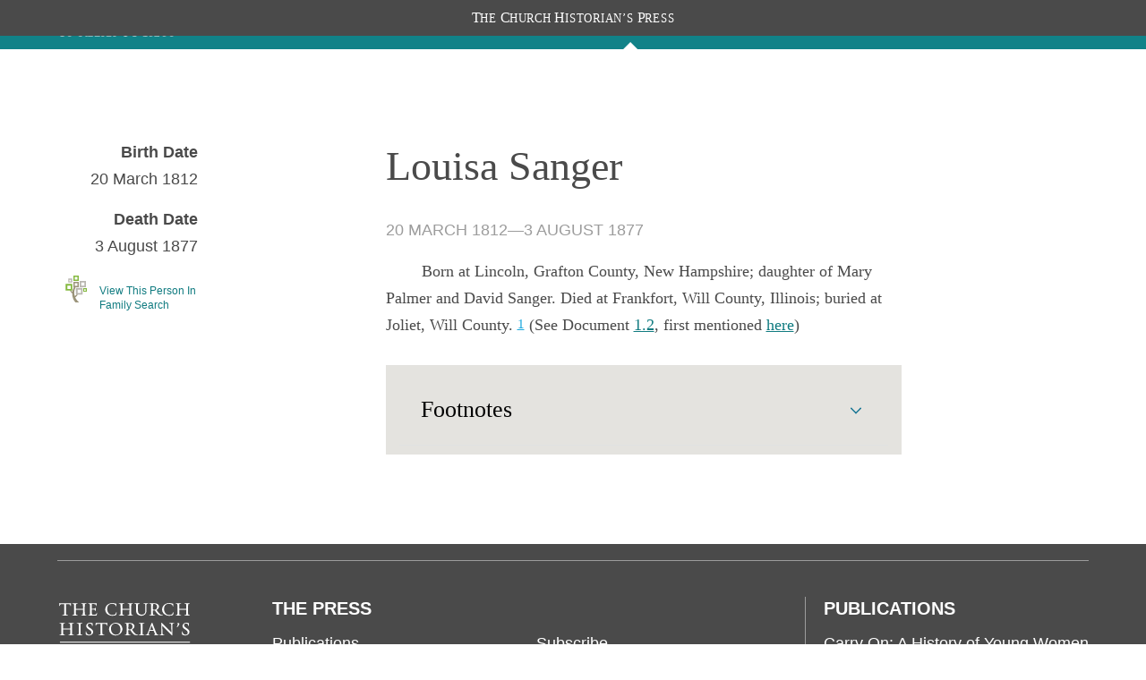

--- FILE ---
content_type: text/html; charset=utf-8
request_url: https://www.churchhistorianspress.org/the-first-fifty-years-of-relief-society/people/louisa-sanger?letter=S&lang=eng
body_size: 15453
content:
<!DOCTYPE html><html lang="en"><head><meta charSet="utf-8" data-next-head=""/><meta name="viewport" content="width=device-width, initial-scale=1" data-next-head=""/><meta class="swiftype" name="pdomain" content="the-first-fifty-years-of-relief-society" data-next-head=""/><meta class="swiftype" name="lang" content="eng" data-next-head=""/><meta name="description" content="Publication from the Church History Department of The Church of Jesus Christ of Latter-Day Saints" data-next-head=""/><meta name="keywords" content="" data-next-head=""/><meta name="author" content="Church History Department of The Church of Jesus Christ of Latter-Day Saints" data-next-head=""/><link rel="canonical" href="https://www.churchhistorianspress.org/the-first-fifty-years-of-relief-society/people/louisa-sanger?lang=eng" data-next-head=""/><link rel="shortcut icon" href="/icons/favicon.ico" type="image/x-icon" data-next-head=""/><meta property="og:title" content="The First Fifty Years of Relief Society – People" data-next-head=""/><meta property="og:description" content="Publication from the Church History Department of The Church of Jesus Christ of Latter-Day Saints" data-next-head=""/><meta property="og:url" id="og-url" content="https://www.churchhistorianspress.org/the-first-fifty-years-of-relief-society/people/louisa-sanger?lang=eng" data-next-head=""/><meta property="og:image" id="og-image" content="images/og_default.png" data-next-head=""/><meta property="og:type" content="non_profit" data-next-head=""/><title data-next-head="">Louisa Sanger</title><script type="text/javascript" src="/ruxitagentjs_ICANVfqru_10327251022105625.js" data-dtconfig="rid=RID_-1262914067|rpid=-1659799247|domain=churchofjesuschrist.org|reportUrl=/rb_bf68908sys|app=ea7c4b59f27d43eb|cuc=aslc5mxn|cssm=n|owasp=1|mel=100000|featureHash=ICANVfqru|dpvc=1|lastModification=1769196115193|tp=500,50,0|rdnt=1|uxrgce=1|srbbv=2|agentUri=/ruxitagentjs_ICANVfqru_10327251022105625.js"></script><link rel="preload" href="/_next/static/css/0661ca30d800a98e.css" as="style"/><link rel="stylesheet" href="/_next/static/css/0661ca30d800a98e.css" data-n-g=""/><noscript data-n-css=""></noscript><script defer="" noModule="" src="/_next/static/chunks/polyfills-42372ed130431b0a.js"></script><script src="/_next/static/chunks/webpack-64c1a54b46afd682.js" defer=""></script><script src="/_next/static/chunks/framework-0fb441e2dfca568e.js" defer=""></script><script src="/_next/static/chunks/main-a4bf4ebec95b8173.js" defer=""></script><script src="/_next/static/chunks/pages/_app-b1ed314f10ffaedf.js" defer=""></script><script src="/_next/static/chunks/727-3a2d9b33b3cf0914.js" defer=""></script><script src="/_next/static/chunks/290-9d45683204d21288.js" defer=""></script><script src="/_next/static/chunks/479-bf428af9caeb5df0.js" defer=""></script><script src="/_next/static/chunks/pages/%5BpubDomain%5D/people/%5Buri%5D-0f21a14ade8078a5.js" defer=""></script><script src="/_next/static/hry-hs5_nF8iTvdQd-HMI/_buildManifest.js" defer=""></script><script src="/_next/static/hry-hs5_nF8iTvdQd-HMI/_ssgManifest.js" defer=""></script><style data-styled="" data-styled-version="6.1.19">*{box-sizing:border-box;}/*!sc*/
* ::-moz-focus-inner{border:none;}/*!sc*/
* :-moz-focusring{outline-offset:2px;}/*!sc*/
* :focus{outline-offset:2px;}/*!sc*/
* :focus:not(:focus-visible){outline:0;}/*!sc*/
*:before,*:after{box-sizing:border-box;}/*!sc*/
html{font:normal normal 400 100%/1.4 "Ensign:Sans",Roboto,Arial,sans-serif;-webkit-text-size-adjust:100%;text-size-adjust:100%;text-rendering:optimizeLegibility;-webkit-font-smoothing:antialiased;}/*!sc*/
body{background:var(--background-color-level-current, #ffffff);color:var(--text-color-primary, #212225);margin:0;}/*!sc*/
a{background-color:transparent;color:var(--accent-color-link, #157493);}/*!sc*/
a:hover{text-decoration:none;}/*!sc*/
a:visited{color:var(--accent-color-link-visited, #9C4F9C);}/*!sc*/
a:active{color:var(--accent-color-link-active, #b00504);text-decoration:underline;}/*!sc*/
abbr[title]{border-block-end:1px dotted;}/*!sc*/
mark{background:#ffb81c;}/*!sc*/
code,kbd,pre,samp{font-family:Courier,"Courier New",monospace;}/*!sc*/
pre{overflow:auto;}/*!sc*/
code{white-space:pre-wrap;background-color:var(--background-color-alt, #eff0f0);}/*!sc*/
data-styled.g3[id="sc-global-jZIaLu1"]{content:"sc-global-jZIaLu1,"}/*!sc*/
.fka-DsP{min-width:1.5rem;max-width:1.5rem;height:1.5rem;}/*!sc*/
data-styled.g79[id="sc-fep5pz-0"]{content:"fka-DsP,"}/*!sc*/
.cSSsMq{min-width:3rem;max-width:3rem;height:3rem;}/*!sc*/
data-styled.g82[id="sc-bpcbzu-0"]{content:"cSSsMq,"}/*!sc*/
.eXoQQN{min-width:32px;max-width:32px;height:32px;}/*!sc*/
data-styled.g215[id="sc-yjlaad-0"]{content:"eXoQQN,"}/*!sc*/
.jTJxqi{min-width:24px;max-width:24px;height:24px;}/*!sc*/
data-styled.g289[id="sc-1amaoow-0"]{content:"jTJxqi,"}/*!sc*/
.eRLuhR{min-width:1em;max-width:1em;height:1em;}/*!sc*/
.hHedkO{min-width:24px;max-width:24px;height:24px;}/*!sc*/
data-styled.g371[id="sc-1kw2hvr-0"]{content:"eRLuhR,hHedkO,"}/*!sc*/
.gCawfH{text-align:center;color:var(--white);background:var(--dark-grey);position:fixed;top:0;left:0;z-index:250;width:100%;font-family:"McKay","Baskerville","Palatino","Palatino Linotype","Georgia","Times New Roman",serif;font-size:0.9em;text-transform:uppercase;}/*!sc*/
.gCawfH .header__chp-label{transform:scale(0.9,1);letter-spacing:0.04rem;margin:6px 20px;line-height:28px;}/*!sc*/
.gCawfH .header__chp-label span{display:inline-block;}/*!sc*/
.gCawfH .header__chp-label span::first-letter{font-size:1.2em;}/*!sc*/
data-styled.g381[id="sc-a12be0ba-0"]{content:"gCawfH,"}/*!sc*/
.fBIWcp{align-self:flex-start;height:55px;margin:0;font-size:var(--size15);}/*!sc*/
.fBIWcp a{display:block;position:relative;width:100%;color:var(--white);}/*!sc*/
@media only screen and (min-width:901px){.fBIWcp .chpress img.text-logo-unstacked,.fBIWcp .chpress img.text-logo-stacked{display:none;}}/*!sc*/
.fBIWcp .chp-logo{display:none;background-color:var(--chpress-color__accent);padding-bottom:0;flex:none;}/*!sc*/
@media only screen and (min-width:901px){.fBIWcp .chp-logo{display:unset;align-self:flex-start;width:160px;height:113px;padding:0 var(--size27);}.fBIWcp .chp-logo a{display:flex;height:100%;padding:0 var(--size10);align-items:center;}.fBIWcp .chp-logo a img.text-logo-unstacked,.fBIWcp .chp-logo a img.text-logo-stacked{display:none;}.fBIWcp .chp-logo a img{display:block;}}/*!sc*/
@media only screen and (min-width:901px) and (max-width:1300px),only screen and (max-width:600px){.fBIWcp{max-width:250px;flex:initial;align-items:center;}.fBIWcp .flat-logo{display:none;}.fBIWcp img.text-logo-unstacked{display:none;}.fBIWcp img.text-logo-stacked{display:inline-block;vertical-align:middle;width:170px;margin-top:10px;}}/*!sc*/
@media only screen and (min-width:601px) and (max-width:900px),only screen and (min-width:1301px){.fBIWcp .stacked-logo{display:none;}.fBIWcp img.text-logo-unstacked{display:inline-block;width:310px;margin-top:20px;}.fBIWcp img.text-logo-stacked{display:none;}}/*!sc*/
.fBIWcp .hidden{display:none;}/*!sc*/
data-styled.g382[id="sc-15ae2569-0"]{content:"fBIWcp,"}/*!sc*/
.eKSCkx{align-items:center;background-color:var(--color__primary);position:sticky;left:0;color:var(--white);overflow:visible;height:var(--size55);z-index:200;width:100%;display:block;}/*!sc*/
.eKSCkx:not(:only-child){background-color:var(--chpress-color__accent);}/*!sc*/
.eKSCkx:not(:only-child) .headerTop>nav>ul{top:var(--size95);}/*!sc*/
@media only screen and (min-width:1021px){.eKSCkx:not(:only-child) .headerTop>nav>ul button{background-color:var(--chpress-color__accent);}}/*!sc*/
.eKSCkx .headerTop{align-items:center;display:flex;justify-content:space-between;position:relative;margin:0 auto;max-width:1200px;width:90%;height:100%;flex-grow:1;}/*!sc*/
.eKSCkx .menu-icon{display:none;}/*!sc*/
.eKSCkx .world-icon{display:block;}/*!sc*/
@media only screen and (max-width:1020px){.eKSCkx .menu-icon{display:block;}.eKSCkx .world-icon{display:none;}}/*!sc*/
.eKSCkx .hidden{display:none;}/*!sc*/
data-styled.g1798[id="sc-3c16b075-0"]{content:"eKSCkx,"}/*!sc*/
.fOIXcn{display:flex;position:relative;align-items:center;justify-content:flex-end;height:100%;color:var(--white);margin-right:5%;}/*!sc*/
.fOIXcn >button{border-top-left-radius:var(--size3);border-bottom-left-radius:var(--size3);}/*!sc*/
.fOIXcn button svg{margin-top:2px;margin-bottom:1px;}/*!sc*/
.fOIXcn button.icon{padding-top:4px;padding-bottom:2px;background-color:unset;border:none;color:white;cursor:pointer;}/*!sc*/
.fOIXcn:has(.search-form){width:100%;}/*!sc*/
@media only screen and (min-width:1021px){.fOIXcn:has(.search-form){margin-right:0px;}.fOIXcn:has(.search-form) >.icon{z-index:200;position:absolute;right:60%;padding:2px 6px 4px;}.fOIXcn:has(.search-form) >.searchWrapper{position:absolute;max-width:60%;}.fOIXcn:has(.search-form) .search-form input{background-color:#fff;}}/*!sc*/
.fOIXcn:has(.search-form) >.icon{background-color:#636363;padding:1px 6px 2px;}/*!sc*/
.fOIXcn:has(.search-form) >ul{display:none;}/*!sc*/
.fOIXcn:has(.search-form) .search-form input{border-top-left-radius:0px;border-bottom-left-radius:0px;}/*!sc*/
.fOIXcn .search-form div::after{outline:none!important;}/*!sc*/
.fOIXcn .search-form div button:last-child{background-color:transparent;}/*!sc*/
.fOIXcn .search-form div button:last-child svg path{color:var(--chpress-color__accent);}/*!sc*/
@media only screen and (max-width:1020px){.fOIXcn{position:absolute;top:0;right:0;}.fOIXcn >button.icon{margin-top:0px;border:none;color:white;border-radius:3px 0px 0px 3px;}.fOIXcn >button.icon svg{margin-top:5px;}}/*!sc*/
@media only screen and (min-width:1021px){.fOIXcn .selected{position:relative;}.fOIXcn .selected a,.fOIXcn .selected a:visited{color:var(--white);}.fOIXcn .selected:after{content:"";display:block;width:0;height:0;border-left:var(--size8) solid transparent;border-right:var(--size8) solid transparent;border-bottom:var(--size8) solid white;position:absolute;bottom:0px;left:50%;transform:translateX(-50%);}.active~.fOIXcn .selected:after{visibility:hidden;}.fOIXcn .selected .popover.subNav{padding:20px;}.fOIXcn .selected .popover.subNav ul li{border-top:unset;padding:2px 0;}}/*!sc*/
data-styled.g1799[id="sc-3c16b075-1"]{content:"fOIXcn,"}/*!sc*/
.kDipfe{margin:0 var(--size15);border-left:solid var(--size1) var(--white);height:50%;align-self:center;}/*!sc*/
data-styled.g1800[id="sc-3c16b075-2"]{content:"kDipfe,"}/*!sc*/
.fuaIFI{list-style:none;margin:0;margin-right:var(--size30);display:flex;padding:0;}/*!sc*/
.fuaIFI li{padding-bottom:var(--size15);margin-left:var(--size30);white-space:nowrap;}/*!sc*/
.fuaIFI a,.fuaIFI a:visited{color:white;text-decoration:none;}/*!sc*/
.fuaIFI button{color:white;border:none;background-color:var(--color__primary);font-size:var(--size16);font-family:var(--Zoram);padding:0;cursor:pointer;}/*!sc*/
.fuaIFI .worldIcon{min-height:1.5em;max-height:1.5em;min-width:1.5em;max-width:1.5em;vertical-align:middle;}/*!sc*/
@media only screen and (min-width:1021px){.fuaIFI{height:100%;justify-content:space-around;align-items:flex-end;}.fuaIFI .mobile{display:none;}.fuaIFI li{padding-bottom:var(--size15);}}/*!sc*/
@media only screen and (max-width:1020px){.fuaIFI{background:var(--warm-grey);position:fixed;top:var(--size55);left:0;z-index:100;width:100%;}.fuaIFI li{padding-bottom:0;}.fuaIFI button{display:block;border:none;color:var(--chpress-color__accent);background-color:unset;}.fuaIFI button.open{color:var(--chpress-color__links);}.fuaIFI button svg{margin-right:var(--size5);}.fuaIFI.open,.fuaIFI ul.open{display:flex;flex-flow:column;padding:0;width:100%;}.fuaIFI.open li,.fuaIFI ul.open li{margin-left:0;border-bottom:var(--size1) solid var(--color__border);}.fuaIFI a,.fuaIFI a:hover,.fuaIFI a:visited,.fuaIFI button{padding:var(--size5) 3%;display:block;font-size:var(--size16);color:var(--dark-grey);line-height:2;}.fuaIFI ul.open{padding-left:var(--size37);}.fuaIFI.closed{display:none;}}/*!sc*/
data-styled.g1801[id="sc-3c16b075-3"]{content:"fuaIFI,"}/*!sc*/
.kEumJW{color:var(--chpress-color__accent);padding:0;}/*!sc*/
.kEumJW ul{list-style:none;padding:0;}/*!sc*/
.kEumJW a{text-decoration:none;}/*!sc*/
@media only screen and (min-width:1021px){.kEumJW{display:none;}.kEumJW.popover{display:block;position:absolute;top:100%;left:50%;transform:translateX(-50%);background:var(--white);padding:0 var(--size26);min-width:200px;box-shadow:0 0 var(--size4) rgb(0 0 0 / 20%);}.kEumJW.popover li{margin:0;padding:0;border-top:var(--size1) solid var(--light-grey);}.kEumJW.popover li a{display:block;height:100%;color:black;padding:var(--size8) var(--size15);}.kEumJW.popover li a:hover{background-color:var(--chpress-color__hover);}.kEumJW.popover li.active{background-color:var(--chpress-color__accent);}.kEumJW.popover li.active a{color:white;}.kEumJW.popover li a:visited{color:black;}}/*!sc*/
@media only screen and (max-width:1020px){.kEumJW{display:none;}.kEumJW.accordion{display:flex;flex-flow:row;}.kEumJW.accordion .largeLanguageTitle{display:none;}.kEumJW.accordion li.active a{background-color:var(--white70);}}/*!sc*/
.kEumJW.closed{display:none;}/*!sc*/
data-styled.g1802[id="sc-3c16b075-4"]{content:"kEumJW,"}/*!sc*/
.iCiauu{width:33%;}/*!sc*/
@media (max-width:800px){.iCiauu{display:flex;width:100%;flex-direction:column;margin-bottom:var(--size20);text-align:left;align-items:flex-start;}}/*!sc*/
data-styled.g1803[id="sc-6bd955ff-0"]{content:"iCiauu,"}/*!sc*/
.diDSmR{width:100%;display:flex;justify-content:center;min-width:150px;margin-top:20px;}/*!sc*/
@media (max-width:800px){.diDSmR{margin-top:0;}}/*!sc*/
data-styled.g1804[id="sc-6bd955ff-1"]{content:"diDSmR,"}/*!sc*/
.fQZGvS{width:100%;text-align:left;}/*!sc*/
@media (min-width:1240px){.fQZGvS{width:1240px;}}/*!sc*/
.fQZGvS p{font-size:var(--size14);width:100%;margin:var(--size2) 0;}/*!sc*/
.fQZGvS a{color:var(--white50);text-decoration:underline;}/*!sc*/
.fQZGvS #consent_blackbar{z-index:200;}/*!sc*/
data-styled.g1805[id="sc-6bd955ff-2"]{content:"fQZGvS,"}/*!sc*/
.drxaRv{display:flex;width:90%;flex-direction:column;align-items:center;margin:4px auto;}/*!sc*/
data-styled.g1806[id="sc-6bd955ff-3"]{content:"drxaRv,"}/*!sc*/
.ffPvLR span{position:relative;align-content:center;align-items:center;}/*!sc*/
.ffPvLR span span{margin:0 var(--size8);border-left:var(--white) var(--size1) solid;display:inline;height:var(--size5);}/*!sc*/
data-styled.g1807[id="sc-6bd955ff-4"]{content:"ffPvLR,"}/*!sc*/
.bXIByO{display:block;color:white;background:var(--dark-grey);line-height:1.7;padding-top:40px;}/*!sc*/
.bXIByO a,.bXIByO a:visited{color:white;}/*!sc*/
.bXIByO h2{text-transform:uppercase;margin:0;font-size:var(--size20);margin-bottom:10px;line-height:27px;}/*!sc*/
.bXIByO ul{list-style:none;padding:0;font-size:var(--size18);margin:0;}/*!sc*/
.bXIByO ul.footer-links li{width:210px;}/*!sc*/
.bXIByO button{background-color:unset;color:white;border:none;padding:0;}/*!sc*/
.bXIByO button h2{display:inline-block;}/*!sc*/
.bXIByO button svg{float:right;color:#9c9c9c;margin:-8px 0;}/*!sc*/
.bXIByO .footer{max-width:1200px;}/*!sc*/
.bXIByO .ribbon{width:100%;height:55px;margin:0;background-image:url(/images/marbled-strip-tile.jpg);background-repeat:repeat-x;background-size:auto;}/*!sc*/
.bXIByO .footerFeatureList{width:90%;margin:-30px auto 40px;}/*!sc*/
.bXIByO .footerFeatureList hr{border:none;border-top:1px solid var(--color__border--dark);}/*!sc*/
.bXIByO .main-row{display:flex;justify-content:space-between;flex-direction:row;margin:0 auto;width:90%;}/*!sc*/
.bXIByO .main-row .logo-container{width:13%;}/*!sc*/
.bXIByO .main-row .logo-container img{max-width:100%;margin-bottom:var(--size48);margin-top:6px;}/*!sc*/
.bXIByO .main-row .footer-links ul{column-count:2;column-gap:var(--size85);}/*!sc*/
.bXIByO .main-row .footer-publications{max-width:400px;border-left:1px solid var(--color__border--dark);padding-left:var(--size20);}/*!sc*/
.bXIByO .fine-print{width:90%;margin:45px auto 0px;text-align:left;padding:var(--size10) 0 var(--size40);font-size:var(--size14);}/*!sc*/
.bXIByO .fine-print p{margin:0;}/*!sc*/
.bXIByO .fine-print a{text-decoration:underline;}/*!sc*/
.bXIByO .fine-print a:hover{cursor:pointer;text-decoration:underline;color:#c8c8c8;}/*!sc*/
.bXIByO button.accordion{display:none;}/*!sc*/
@media only screen and (max-width:1099px){.bXIByO ul.footer-links{column-count:1!important;}}/*!sc*/
@media only screen and (max-width:900px){.bXIByO button.accordion{display:unset;}.bXIByO h2{font-size:18px;margin:var(--size8) 0 0;}.bXIByO h2.accordion{display:none;}.bXIByO button{border-top:1px solid var(--color__border--dark);border-bottom:1px solid var(--color__border--dark);width:100%;text-align:left;padding:var(--size6) 0;}.bXIByO .main-row .logo-container{text-align:center;width:100%;}.bXIByO .main-row .logo-container .chp-logo{margin-top:0;max-width:8rem;}.bXIByO div>ul{margin:var(--size10) 0;}.bXIByO div>ul li{margin-bottom:var(--size3);}.bXIByO .main-row{flex-direction:column;}.bXIByO .main-row .footer-links{max-width:unset;}.bXIByO .main-row .footer-links ul{column-count:1;}.bXIByO .main-row .footer-links ul ul{display:flex;column-gap:var(--size8);}.bXIByO .main-row .footer-publications{max-width:unset;border:none;padding:0;}.bXIByO .fine-print{font-size:12px;margin-top:var(--size10);}.bXIByO ul.closed{display:none;}}/*!sc*/
data-styled.g1808[id="sc-a84ca8e4-0"]{content:"bXIByO,"}/*!sc*/
.fVGXdU{display:-ms-flexbox;display:flex;-ms-flex-direction:column;flex-direction:column;min-height:100vh;}/*!sc*/
@font-face{font-family:"Zoram";font-weight:400;font-style:normal;src:url("https://cdn.churchofjesuschrist.org/cdn2/common/fonts/zoram/latest/Zoram-GWebM-Regular-Normal.woff2") format("woff2"),url("https://cdn.churchofjesuschrist.org/cdn2/common/fonts/zoram/latest/Zoram-GWebM-Regular-Normal.woff") format("woff");}/*!sc*/
@font-face{font-family:"Zoram";font-weight:700;font-style:normal;src:url("https://cdn.churchofjesuschrist.org/cdn2/common/fonts/zoram/latest/Zoram-GWebM-Bold-Normal.woff2") format("woff2"),url("https://cdn.churchofjesuschrist.org/cdn2/common/fonts/zoram/latest/Zoram-GWebM-Bold-Normal.woff") format("woff");}/*!sc*/
@font-face{font-family:"McKay";font-weight:400;font-style:normal;src:url("https://cdn.churchofjesuschrist.org/cdn2/common/fonts/mckay/latest/McKay-GWebM-Regular-Normal.woff2") format("woff2"),url("https://cdn.churchofjesuschrist.org/cdn2/common/fonts/mckay/latest/McKay-GWebM-Regular-Normal.woff") format("woff");}/*!sc*/
@font-face{font-family:"McKay";font-weight:400;font-style:italic;src:url("https://cdn.churchofjesuschrist.org/cdn2/common/fonts/mckay/latest/McKay-GWebM-Regular-Italic.woff2") format("woff2"),url("https://cdn.churchofjesuschrist.org/cdn2/common/fonts/mckay/latest/McKay-GWebM-Regular-Italic.woff") format("woff");}/*!sc*/
@font-face{font-family:"McKay";font-weight:700;font-style:normal;src:url("https://cdn.churchofjesuschrist.org/cdn2/common/fonts/mckay/latest/McKay-GWebM-Bold-Normal.woff2") format("woff2"),url("https://cdn.churchofjesuschrist.org/cdn2/common/fonts/mckay/latest/McKay-GWebM-Bold-Normal.woff") format("woff");}/*!sc*/
@font-face{font-family:"Helam",Calibri,Helvetica,Arial,sans-serif;font-weight:normal;font-style:normal;src:url("https://cdn.churchofjesuschrist.org/cdn2/common/fonts/helam/20141031/Helam Slab GWeb Regular.woff") format("woff");}/*!sc*/
@font-face{font-family:"Helam",Calibri,Helvetica,Arial,sans-serif;font-weight:100;src:url("https://cdn.churchofjesuschrist.org/cdn2/common/fonts/helam/20141031/Helam Slab GWeb Light.woff") format("woff");}/*!sc*/
@font-face{font-family:"Gideon";font-weight:normal;src:url("//ldscdn.org/cdn2/common/fonts/gideon/20140721/gideon.woff") format("woff");}/*!sc*/
.fVGXdU:has(#publisher-bar-container) #searchBarBanner{margin-top:15px;}/*!sc*/
.fVGXdU:has(#publisher-bar-container) #contentContainer:first-chuld{padding-top:115px;}/*!sc*/
.fVGXdU:not(:has(#publisher-bar-container)) #contentContainer{margin-top:0px;}/*!sc*/
data-styled.g1811[id="sc-59b8a7fe-0"]{content:"fVGXdU,"}/*!sc*/
.dQugIX{width:100%;position:fixed;top:0;left:0;z-index:100;}/*!sc*/
.dQugIX:has(#publisher-bar-container)>header,.dQugIX:has(#publication-gray-bar)>header{margin-top:40px;}/*!sc*/
@media only screen and (max-width:219px){.dQugIX:has(#publisher-bar-container)>header,.dQugIX:has(#publication-gray-bar)>header{margin-top:96px;}}/*!sc*/
@media only screen and (min-width:220px) and (max-width:350px){.dQugIX:has(#publisher-bar-container)>header,.dQugIX:has(#publication-gray-bar)>header{margin-top:68px;}}/*!sc*/
@media (max-width:800px){.dQugIX:has(#publication-gray-bar) #publisher-menu-label,.dQugIX:has(#publication-gray-bar) #publisher-menu-right-link{display:none;}}/*!sc*/
data-styled.g1812[id="sc-59b8a7fe-1"]{content:"dQugIX,"}/*!sc*/
.ezWjNI{margin-top:40px;background:#fff;height:100%;display:block;flex:1 0 auto;-webkit-box-flex:1;-ms-flex:1 0 auto;}/*!sc*/
.ezWjNI >*:not(#aboutThePress){max-width:1200px;width:90%;margin-left:auto;margin-right:auto;}/*!sc*/
.ezWjNI>*:not(#searchBarBanner):first-child{margin-top:115px;padding-top:0px;}/*!sc*/
@media only screen and (max-width:901px){.ezWjNI>*:not(#searchBarBanner):first-child{margin-top:70px;}}/*!sc*/
.ezWjNI>div:has(#reader-nav.open){margin-left:0px;width:100%;padding-right:5%;}/*!sc*/
@media only screen and (min-width:901px){#HeadersContainer~.ezWjNI>*:not(#aboutThePress).content{max-width:720px!important;margin-bottom:60px;}}/*!sc*/
@media only screen and (min-width:901px){:not(#HeadersContainer:has(#publication-gray-bar))~.ezWjNI>*:not(#aboutThePress){width:60%;max-width:1200px;}}/*!sc*/
#HeadersContainer:has(#publication-gray-bar)~.ezWjNI{margin-top:40px;}/*!sc*/
@media only screen and (max-width:219px){#HeadersContainer:has(#publication-gray-bar)~.ezWjNI{margin-top:111px;}}/*!sc*/
@media only screen and (min-width:220px) and (max-width:350px){#HeadersContainer:has(#publication-gray-bar)~.ezWjNI{margin-top:83px;}}/*!sc*/
#HeadersContainer:has(#publication-gray-bar)~.ezWjNI>*:not(#searchBarBanner):first-child{margin-top:115px;}/*!sc*/
#HeadersContainer:has(#publication-gray-bar)~.ezWjNI:has(#reader-nav) >*:not(#searchBarBanner):first-child{margin-top:55px;}/*!sc*/
@media only screen and (max-width:700px){#HeadersContainer:has(#publication-gray-bar)~.ezWjNI>*:not(#searchBarBanner):first-child{margin-top:70px;}}/*!sc*/
.ezWjNI >section,.ezWjNI >div>section{max-width:1200px;}/*!sc*/
.ezWjNI *::selection{background:var(--dark-grey);color:#fff;}/*!sc*/
data-styled.g1813[id="sc-59b8a7fe-2"]{content:"ezWjNI,"}/*!sc*/
.kVJfLJ{border-block-end:1px solid var(--border-color-tertiary, #e0e2e2);transition:padding-block-end 80ms ease-out;}/*!sc*/
.kVJfLJ >.innerWrapper{padding-inline:1.5rem;}/*!sc*/
.kVJfLJ:not([open]):hover,.kVJfLJ summary:hover{text-decoration:underline 1px solid var(--accent-color-link, #157493);background:var(--background-color-hover, #eff0f0);}/*!sc*/
.kVJfLJ[open]{padding-block-end:3rem;transition:padding-block-end 80ms ease-in;}/*!sc*/
data-styled.g2277[id="sc-58af31-0"]{content:"kVJfLJ,"}/*!sc*/
.cMwPST{margin:0;font-family:"Ensign:Sans",Roboto,Arial,sans-serif;font-weight:600;font-size:1.125rem;line-height:1.2;}/*!sc*/
data-styled.g2281[id="sc-12mz36o-0"]{content:"cMwPST,"}/*!sc*/
.etkhkn{position:relative;line-height:1.2;}/*!sc*/
details[open]>summary .etkhkn.etkhkn{transform:rotate(180deg);}/*!sc*/
data-styled.g2342[id="sc-1rgj0tw-0"]{content:"etkhkn,"}/*!sc*/
.eA-DUSZ{display:block;cursor:pointer;color:var(--accent-color-link, #157493);margin-block-end:0;transition:margin-block-end 80ms ease-out;width:100%;list-style:none;}/*!sc*/
.eA-DUSZ::-webkit-details-marker{display:none;}/*!sc*/
details[open]>.eA-DUSZ.eA-DUSZ{text-decoration:none;color:var(--text-color-primary, #212225);margin-block-end:1.5rem;transition:margin-block-end 80ms ease-in;}/*!sc*/
.eA-DUSZ >.innerWrapper{display:flex;justify-content:space-between;align-items:center;padding:1.5rem;}/*!sc*/
data-styled.g2343[id="sc-1rgj0tw-1"]{content:"eA-DUSZ,"}/*!sc*/
.coPLQR{display:inline-block;margin:0;text-align:start;width:100%;}/*!sc*/
data-styled.g2344[id="sc-1rgj0tw-2"]{content:"coPLQR,"}/*!sc*/
.jPIPMa{background:var(--warm-grey);padding:10px 15px;margin-bottom:20px;}/*!sc*/
.jPIPMa details,.jPIPMa details summary,.jPIPMa details summary div{padding:0;margin-bottom:0;}/*!sc*/
.jPIPMa details svg,.jPIPMa details summary svg,.jPIPMa details summary div svg{inset-inline-start:0;}/*!sc*/
.jPIPMa details summary:hover{background:var(--warm-grey);text-decoration:none;}/*!sc*/
.jPIPMa details:not([open]):hover{text-decoration:none;}/*!sc*/
.jPIPMa.open>:first-child{padding-bottom:0;margin-bottom:0;}/*!sc*/
.jPIPMa.open>:first-child summary>div:first-child{padding-bottom:10px;border-bottom:1px solid var(--light-grey);}/*!sc*/
.jPIPMa h2{font-family:var(--McKay);font-weight:normal;font-size:26px;margin:0;padding:8px 0;color:black;}/*!sc*/
.jPIPMa.closed h2{padding:0;margin:0;border-bottom:0;}/*!sc*/
.jPIPMa.open h2{padding:0;}/*!sc*/
.jPIPMa ol{list-style:none;padding:0;margin:0;font-size:18px;text-indent:0;}/*!sc*/
.jPIPMa ol [href^="#"].footnote-return{top:-1px;font-size:medium;margin-right:6px;}/*!sc*/
.jPIPMa ol li{margin-top:10px;scroll-margin-top:100px;}/*!sc*/
.jPIPMa ol li p{text-indent:0;}/*!sc*/
.jPIPMa a{color:var(--footnote-link);}/*!sc*/
.jPIPMa li[id=]{margin:0.4rem 0 -0.4rem -1rem;padding:0.6rem 1rem 0.4rem;width:calc(100% + 2rem);background:rgba(247,231,27,0.15);}/*!sc*/
data-styled.g2349[id="sc-1efb3563-0"]{content:"jPIPMa,"}/*!sc*/
.jTryxu{background:var(--color__fill);display:block;justify-content:center;padding:var(--size45) 0 var(--size80);margin:0 auto;}/*!sc*/
@media only screen and (max-width:900px){.jTryxu{padding:var(--size25) 0 var(--size40);}}/*!sc*/
data-styled.g2354[id="sc-9fd7ecad-0"]{content:"jTryxu,"}/*!sc*/
.jpewQn{display:block;background:var(--color__fill);margin:0 auto;max-width:840px;}/*!sc*/
@media only screen and (max-width:900px){.jpewQn{width:100%;max-width:unset;}}/*!sc*/
data-styled.g2355[id="sc-9fd7ecad-1"]{content:"jpewQn,"}/*!sc*/
.coRtIS{width:100%;padding:var(--size36) 0 0;padding-bottom:var(--size80);}/*!sc*/
data-styled.g2370[id="sc-7744231b-0"]{content:"coRtIS,"}/*!sc*/
.gDYRVF{display:flex;flex-direction:row;margin-top:var(--size40);max-width:75rem;}/*!sc*/
data-styled.g2371[id="sc-7744231b-1"]{content:"gDYRVF,"}/*!sc*/
.iDMIFN{max-width:18.75rem;padding-left:var(--size5);position:relative;text-align:right;}/*!sc*/
.iDMIFN .nowrap{white-space:nowrap;}/*!sc*/
.iDMIFN img{height:auto;max-width:18.75rem;margin-bottom:var(--size20);}/*!sc*/
@media screen and (max-width:600px){.iDMIFN img{max-width:100%;width:100%;}}/*!sc*/
data-styled.g2372[id="sc-7744231b-2"]{content:"iDMIFN,"}/*!sc*/
.fUdQIb{width:50%;margin:0 auto;}/*!sc*/
.fUdQIb p{color:var(--dark-grey);font-family:var(--McKay);font-size:var(--size18);line-height:1.9125rem;margin-block-end:0.46875rem;margin-block-start:0.46875rem;}/*!sc*/
@media screen and (max-width:900px){.fUdQIb{width:100%;}}/*!sc*/
@media screen and (max-width:600px){.fUdQIb{width:100%;}}/*!sc*/
.fUdQIb a[href^="#"]{scroll-margin-top:100px;color:var(--footnote-link);font-size:var(--size15);line-height:var(--size15);position:relative;top:-2px;}/*!sc*/
.fUdQIb a[href^="#"] :hover{text-decoration:underline;}/*!sc*/
data-styled.g2373[id="sc-7744231b-3"]{content:"fUdQIb,"}/*!sc*/
.jYjTVU h1{color:var(--dark-grey);font-family:var(--McKay);font-size:var(--size46);font-weight:400;line-height:3.875rem;margin:0;}/*!sc*/
.jYjTVU h4{color:var(--dark-grey);font-size:var(--size15);font-weight:400;line-height:var(--size20);margin:0;padding:0 0 var(--size30);}/*!sc*/
.jYjTVU h4 :before{font-family:serif;content:"“";}/*!sc*/
.jYjTVU h4 :after{font-family:serif;content:"”";}/*!sc*/
.jYjTVU h3{color:var(--color__border--dark);font-family:var(--Zoram);font-size:var(--size18);font-weight:normal;line-height:normal;margin:0 0 var(--size20);text-transform:uppercase;}/*!sc*/
@media screen and (max-width:500px){.jYjTVU h1{font-size:var(--size36);}.jYjTVU h3{font-size:var(--size16);}}/*!sc*/
data-styled.g2374[id="sc-7744231b-4"]{content:"jYjTVU,"}/*!sc*/
.jpBjxP{color:var(--dark-grey);font-size:var(--size18);line-height:1.9125rem;margin-bottom:var(--size30);text-indent:var(--size40);}/*!sc*/
.jpBjxP a{color:var(--chpress-color__links);word-break:break-word;}/*!sc*/
.jpBjxP a[name]{text-decoration:none;}/*!sc*/
.jpBjxP a:hover{color:var(--chpress-color__hover);text-decoration:underline;}/*!sc*/
.jpBjxP hr{border-top:1px var(--color__border) solid;margin:var(--size30) auto;padding:0;}/*!sc*/
.jpBjxP div div p{margin:0;}/*!sc*/
@media screen and (max-width:500px){.jpBjxP a,.jpBjxP p{font-size:var(--size14);}.jpBjxP a{word-wrap:break-word;}}/*!sc*/
data-styled.g2375[id="sc-7744231b-5"]{content:"jpBjxP,"}/*!sc*/
.icsAzW{align-items:center;display:flex;flex-direction:row;justify-content:center;text-decoration:none;word-wrap:break-word;}/*!sc*/
.icsAzW img{height:var(--size32);width:var(--size32);}/*!sc*/
.icsAzW p{color:var(--chpress-color__links);font-size:var(--size12);height:var(--size32);line-height:1rem;max-width:16.875rem;padding-left:var(--size10);text-align:left;width:var(--size120);}/*!sc*/
.icsAzW:hover{text-decoration:underline;color:var(--chpress-color__hover);}/*!sc*/
data-styled.g2376[id="sc-7744231b-6"]{content:"icsAzW,"}/*!sc*/
.cKAxUn{margin:0 0 var(--size15);}/*!sc*/
.cKAxUn dt,.cKAxUn dd,.cKAxUn p{color:var(--dark-grey);font-size:var(--size18);line-height:1.9125rem;margin:0;text-align:right;}/*!sc*/
.cKAxUn dt{font-weight:700;}/*!sc*/
@media screen and (max-width:900px){.cKAxUn{display:flex;flex-direction:row;justify-content:center;}.cKAxUn dt{padding-right:var(--size20);text-align:right;width:40%;}.cKAxUn dd{width:40%;}.cKAxUn dd,.cKAxUn p{text-align:left;}}/*!sc*/
@media screen and (max-width:500px){.cKAxUn{margin-bottom:var(--size10);}.cKAxUn dd,.cKAxUn dt,.cKAxUn p{font-size:var(--size14);}}/*!sc*/
data-styled.g2377[id="sc-7744231b-7"]{content:"cKAxUn,"}/*!sc*/
</style>
                              <script>!function(a){var e="https://s.go-mpulse.net/boomerang/",t="addEventListener";if("False"=="True")a.BOOMR_config=a.BOOMR_config||{},a.BOOMR_config.PageParams=a.BOOMR_config.PageParams||{},a.BOOMR_config.PageParams.pci=!0,e="https://s2.go-mpulse.net/boomerang/";if(window.BOOMR_API_key="TE9B5-FLY3D-ZJZ77-QMKAJ-WXC9Y",function(){function n(e){a.BOOMR_onload=e&&e.timeStamp||(new Date).getTime()}if(!a.BOOMR||!a.BOOMR.version&&!a.BOOMR.snippetExecuted){a.BOOMR=a.BOOMR||{},a.BOOMR.snippetExecuted=!0;var i,_,o,r=document.createElement("iframe");if(a[t])a[t]("load",n,!1);else if(a.attachEvent)a.attachEvent("onload",n);r.src="javascript:void(0)",r.title="",r.role="presentation",(r.frameElement||r).style.cssText="width:0;height:0;border:0;display:none;",o=document.getElementsByTagName("script")[0],o.parentNode.insertBefore(r,o);try{_=r.contentWindow.document}catch(O){i=document.domain,r.src="javascript:var d=document.open();d.domain='"+i+"';void(0);",_=r.contentWindow.document}_.open()._l=function(){var a=this.createElement("script");if(i)this.domain=i;a.id="boomr-if-as",a.src=e+"TE9B5-FLY3D-ZJZ77-QMKAJ-WXC9Y",BOOMR_lstart=(new Date).getTime(),this.body.appendChild(a)},_.write("<bo"+'dy onload="document._l();">'),_.close()}}(),"".length>0)if(a&&"performance"in a&&a.performance&&"function"==typeof a.performance.setResourceTimingBufferSize)a.performance.setResourceTimingBufferSize();!function(){if(BOOMR=a.BOOMR||{},BOOMR.plugins=BOOMR.plugins||{},!BOOMR.plugins.AK){var e=""=="true"?1:0,t="",n="aognroacc2rai2lu4ana-f-030a50f21-clientnsv4-s.akamaihd.net",i="false"=="true"?2:1,_={"ak.v":"39","ak.cp":"454613","ak.ai":parseInt("308076",10),"ak.ol":"0","ak.cr":8,"ak.ipv":4,"ak.proto":"http/1.1","ak.rid":"3dd95b0f","ak.r":51208,"ak.a2":e,"ak.m":"b","ak.n":"essl","ak.bpcip":"3.140.216.0","ak.cport":51628,"ak.gh":"23.209.83.31","ak.quicv":"","ak.tlsv":"tls1.3","ak.0rtt":"","ak.0rtt.ed":"","ak.csrc":"-","ak.acc":"bbr","ak.t":"1769267226","ak.ak":"hOBiQwZUYzCg5VSAfCLimQ==RHiP17xJobOBinEa/hP5gCGLcMyArS3jE2oZpZVX1Fw0coxz3HGu3CMnN1FKKSxT7JtiNoi/b9/68gLPD+ZKouI8kNjdQs7hxdROuuFj9aJAgID5gMukzVMOt0giEMQzz4FT1TH0jE6rGtSlz8/[base64]","ak.pv":"4","ak.dpoabenc":"","ak.tf":i};if(""!==t)_["ak.ruds"]=t;var o={i:!1,av:function(e){var t="http.initiator";if(e&&(!e[t]||"spa_hard"===e[t]))_["ak.feo"]=void 0!==a.aFeoApplied?1:0,BOOMR.addVar(_)},rv:function(){var a=["ak.bpcip","ak.cport","ak.cr","ak.csrc","ak.gh","ak.ipv","ak.m","ak.n","ak.ol","ak.proto","ak.quicv","ak.tlsv","ak.0rtt","ak.0rtt.ed","ak.r","ak.acc","ak.t","ak.tf"];BOOMR.removeVar(a)}};BOOMR.plugins.AK={akVars:_,akDNSPreFetchDomain:n,init:function(){if(!o.i){var a=BOOMR.subscribe;a("before_beacon",o.av,null,null),a("onbeacon",o.rv,null,null),o.i=!0}return this},is_complete:function(){return!0}}}}()}(window);</script></head><body><link rel="preload" as="image" href="/images/logos/chp_logo-eng.svg"/><link rel="preload" as="image" href="/images/logos/the-first-fifty-years-of-relief-society-logo-unstacked-eng.svg"/><link rel="preload" as="image" href="/images/logos/the-first-fifty-years-of-relief-society-logo-stacked-eng.svg"/><link rel="preload" as="image" href="/images/fs-logo.png"/><div id="__next"><div><div><div class="sc-59b8a7fe-0 fVGXdU"><div id="HeadersContainer" class="sc-59b8a7fe-1 dQugIX"><a title="The Church Historian’s Press" id="gray-bar-container" href="/"><header id="publication-gray-bar" class="sc-a12be0ba-0 gCawfH"><div class="header__chp-label"><span>The</span> <span>Church</span> <span>Historian’s</span> <span>Press</span></div></header></a><header class="sc-3c16b075-0 eKSCkx"><div class="headerTop"><h1 class="sc-15ae2569-0 fBIWcp"><a class="the-first-fifty-years-of-relief-society" href="/the-first-fifty-years-of-relief-society?lang=eng"><img class="chp-logo hidden" src="/images/logos/chp_logo-eng.svg" alt="The First Fifty Years of Relief Society"/><img class="text-logo-unstacked" src="/images/logos/the-first-fifty-years-of-relief-society-logo-unstacked-eng.svg" alt="The First Fifty Years of Relief Society"/><img class="text-logo-stacked" src="/images/logos/the-first-fifty-years-of-relief-society-logo-stacked-eng.svg" alt="The First Fifty Years of Relief Society"/></a></h1><nav class="sc-3c16b075-1 fOIXcn"><ul data-testid="header-nav-container" class="sc-3c16b075-3 fuaIFI closed"><li class="hidden"><div><button data-testid="header-language-picker-button-1" class="mobile closed"><svg class="sc-1kw2hvr-0 eRLuhR worldIcon" viewBox="0 0 24 24" xmlns="http://www.w3.org/2000/svg" role="presentation"> <path fill="currentColor" d="M9.496 20.124h.76a.277.277 0 0 0 .278-.278v-3.559l1.645-1.392.932-1.547a.277.277 0 0 0-.06-.353l-1.308-1.106-.899-.761-.296-.251-.083-.07-.022-.019a.28.28 0 0 0-.295-.05l-.872.369-.82.347H7.8l-.752-1.273v-.796l-.029-.125-.843-1.684V6.97l2.426-.809a.278.278 0 0 0 .108-.46l-.099-.099-.068-.068-.287-.287-.418-.418a.274.274 0 0 0-.296-.055 8.44 8.44 0 0 1 4.46-1.274c.888 0 1.745.138 2.551.391-.02.005-.042.005-.06.014l-1.745.872-.944.924a.279.279 0 0 0 0 .393l.872.872.197.081H14.615a.277.277 0 0 0 .278-.278v-.756l.71-.71h.756c.28 0 .367-.352.15-.499a8.508 8.508 0 0 1 3.431 4.184l-1.459-1.53a.28.28 0 0 0-.32-.058l-1.556.745-1.535-.027a.278.278 0 0 0-.267.185l-.842 2.387-.003.176.758 2.415.137.163 1.587.829a.28.28 0 0 0 .278-.012l1.032-.658.561.571-.012.684-.013.712-.404.755-.762.718-.085.195-.014.8a.28.28 0 0 0 .273.283l.368.006a8.487 8.487 0 0 1-8.166 1.797zM3.5 12c0-1.138.228-2.222.634-3.215.044.067.08.129.14.204a6.644 6.644 0 0 0 .562.598l.19.075h.7l.584 1.169-.679 2.297.027.22.833 1.41v1.4l.06.172 1.744 2.213.85 1.445c.005.007.013.01.018.017C5.866 18.835 3.5 15.698 3.5 12zm11.645-7.892c.432.172.843.381 1.237.618l-1.237-.618zM12 2C6.477 2 2 6.477 2 12s4.477 10 10 10 10-4.477 10-10S17.523 2 12 2z"> </path></svg></button><div data-testid="header-language-picker-container" class="sc-3c16b075-4 kEumJW accordion closed language"><p class="largeLanguageTitle"></p><ul class="closed"></ul></div></div></li><li class=""><a data-testid="header-nav-item-link-/the-first-fifty-years-of-relief-society/part-1" href="/the-first-fifty-years-of-relief-society/part-1?lang=eng">Documents</a></li><li class="selected"><a data-testid="header-nav-item-link-/the-first-fifty-years-of-relief-society/people/a" href="/the-first-fifty-years-of-relief-society/people/a?lang=eng">People</a></li><li class=""><a data-testid="header-nav-item-link-/the-first-fifty-years-of-relief-society/photos" href="/the-first-fifty-years-of-relief-society/photos?lang=eng">Photos</a></li><li class=""><a data-testid="header-nav-item-link-/the-first-fifty-years-of-relief-society/events" href="/the-first-fifty-years-of-relief-society/events?lang=eng">Chronology</a></li><li class=""><a data-testid="header-nav-item-link-/the-first-fifty-years-of-relief-society/about" href="/the-first-fifty-years-of-relief-society/about?lang=eng">About</a></li><li class=""><a data-testid="header-nav-item-link-/the-first-fifty-years-of-relief-society/purchase" href="/the-first-fifty-years-of-relief-society/purchase?lang=eng">Purchase</a></li></ul><button data-testid="header-search-button" class="icon" aria-label="Open Search"><svg viewBox="0 0 24 24" xmlns="http://www.w3.org/2000/svg" role="presentation" class="sc-1amaoow-0 jTJxqi"> <path fill="currentColor" d="M21.07 19.65l-5-5a7.5 7.5 0 1 0-1.41 1.41l5 5a1 1 0 0 0 1.41-1.41zm-6.72-5.3a6 6 0 1 1 0-8.49 6 6 0 0 1 0 8.49z"> </path></svg></button><div class="sc-3c16b075-2 kDipfe world-icon hidden"></div><div><button data-testid="header-language-picker-button-2" class=" hidden icon world-icon" aria-label="Switch Language"><svg viewBox="0 0 24 24" xmlns="http://www.w3.org/2000/svg" role="presentation" class="sc-1kw2hvr-0 hHedkO"> <path fill="currentColor" d="M9.496 20.124h.76a.277.277 0 0 0 .278-.278v-3.559l1.645-1.392.932-1.547a.277.277 0 0 0-.06-.353l-1.308-1.106-.899-.761-.296-.251-.083-.07-.022-.019a.28.28 0 0 0-.295-.05l-.872.369-.82.347H7.8l-.752-1.273v-.796l-.029-.125-.843-1.684V6.97l2.426-.809a.278.278 0 0 0 .108-.46l-.099-.099-.068-.068-.287-.287-.418-.418a.274.274 0 0 0-.296-.055 8.44 8.44 0 0 1 4.46-1.274c.888 0 1.745.138 2.551.391-.02.005-.042.005-.06.014l-1.745.872-.944.924a.279.279 0 0 0 0 .393l.872.872.197.081H14.615a.277.277 0 0 0 .278-.278v-.756l.71-.71h.756c.28 0 .367-.352.15-.499a8.508 8.508 0 0 1 3.431 4.184l-1.459-1.53a.28.28 0 0 0-.32-.058l-1.556.745-1.535-.027a.278.278 0 0 0-.267.185l-.842 2.387-.003.176.758 2.415.137.163 1.587.829a.28.28 0 0 0 .278-.012l1.032-.658.561.571-.012.684-.013.712-.404.755-.762.718-.085.195-.014.8a.28.28 0 0 0 .273.283l.368.006a8.487 8.487 0 0 1-8.166 1.797zM3.5 12c0-1.138.228-2.222.634-3.215.044.067.08.129.14.204a6.644 6.644 0 0 0 .562.598l.19.075h.7l.584 1.169-.679 2.297.027.22.833 1.41v1.4l.06.172 1.744 2.213.85 1.445c.005.007.013.01.018.017C5.866 18.835 3.5 15.698 3.5 12zm11.645-7.892c.432.172.843.381 1.237.618l-1.237-.618zM12 2C6.477 2 2 6.477 2 12s4.477 10 10 10 10-4.477 10-10S17.523 2 12 2z"> </path></svg><div data-testid="header-language-picker-container" class="sc-3c16b075-4 kEumJW popover closed language"><p class="largeLanguageTitle"></p><ul class="closed"></ul></div></button><button data-testid="header-menu-button" class="icon menu-icon" aria-label="Open Menu"><svg viewBox="0 0 24 24" xmlns="http://www.w3.org/2000/svg" role="presentation" class="sc-yjlaad-0 eXoQQN"> <path fill="currentColor" d="M4 7.75c0-.414.334-.75.75-.75h14.5a.749.749 0 1 1 0 1.5H4.75A.748.748 0 0 1 4 7.75zm0 4c0-.414.334-.75.75-.75h14.5a.749.749 0 1 1 0 1.5H4.75a.748.748 0 0 1-.75-.75zm0 4c0-.414.334-.75.75-.75h14.5a.749.749 0 1 1 0 1.5H4.75a.748.748 0 0 1-.75-.75z"> </path></svg></button></div></nav></div></header></div><main id="contentContainer" class="sc-59b8a7fe-2 ezWjNI"><div class="sc-9fd7ecad-0 sc-7744231b-0 jTryxu coRtIS"><div class="sc-9fd7ecad-1 sc-7744231b-1 jpewQn gDYRVF"><aside class="sc-7744231b-2 iDMIFN"><dl class="sc-7744231b-7 cKAxUn"><dt>Birth Date</dt><dd><p>20 March 1812</p></dd></dl><dl class="sc-7744231b-7 cKAxUn"><dt>Death Date</dt><dd><p>3 August 1877</p></dd></dl><a href="https://www.familysearch.org/tree/person/details/KJ52-MBM" class="sc-7744231b-6 icsAzW"><img src="/images/fs-logo.png" alt="Family Search"/><p>View This Person In Family Search</p></a></aside><div class="sc-7744231b-3 fUdQIb"><header class="sc-7744231b-4 jYjTVU"><h1>Louisa Sanger</h1><h4></h4><h3>20 March 1812<!-- -->—<!-- -->3 August 1877</h3></header><article id="Person-Biography" class="sc-7744231b-5 jpBjxP"><p><span id="inline-1"/> Born at Lincoln, Grafton County, New Hampshire; daughter of Mary Palmer and David Sanger. Died at Frankfort, Will County, Illinois; buried at Joliet, Will County. <a href="#1">1</a>  (See Document <a href="/the-first-fifty-years-of-relief-society/part-1/1-2">1.2</a>, first mentioned <a href="/the-first-fifty-years-of-relief-society/part-1/1-2/1-2-26?lang=eng&amp;highlight=Louisa%20Sangers">here</a>)</p></article><div class="sc-1efb3563-0 jPIPMa toggle closed"><details data-testid="SubVolumePage-footnotes-Drawer" title="Footnotes" class="sc-58af31-0 kVJfLJ"><summary class="sc-1rgj0tw-1 eA-DUSZ"><div class="innerWrapper"><div class="sc-12mz36o-0 cMwPST sc-1rgj0tw-2 coPLQR"><h2>Footnotes</h2></div><svg class="sc-fep5pz-0 fka-DsP sc-1rgj0tw-0 etkhkn" viewBox="0 0 24 24" xmlns="http://www.w3.org/2000/svg" role="presentation"> <path fill="currentColor" d="M11.462 16.223a.75.75 0 0 0 1.076 0l5.25-5.4a.75.75 0 0 0-1.076-1.046l-4.71 4.85-4.714-4.85a.75.75 0 1 0-1.076 1.046l5.25 5.4z"> </path></svg></div></summary><div class="innerWrapper"><ol class="decimal" data-type="marker" start="1"><li id="1" data-marker="0."><p id="node0_p1"><a href="#inline-1">[1]</a>
 “Louisa Sanger,” Patriarchal Blessing Index, 1933–1971 (closed to research), CHL. Temple Records Index Bureau of the Church of Jesus Christ of Latter-day Saints, 
<i>Nauvoo Temple Endowment Register, 10 December 1845 to 8 February 1846</i>
 (Salt Lake City: Church of Jesus Christ of Latter-day Saints, 1974), 26, Loisa Sanger. “Family Tree,” database, 
<i>FamilySearch</i>
 (https://familysearch.org, accessed Apr. 2016), Louisa Sanger 
<a href="https://www.familysearch.org/tree/person/details/KJ52-MBM">KJ52-MBM</a>
. 1850 U.S. census, Ottawa, La Salle Co., Iowa, n.p., Louisa Sanger, NARA. Lyndon W. Cook, 
<i>Nauvoo Marriages Proxy Sealings 1843–1846 </i>
(Provo, UT: Grandin Book, 2004), 137. Louisa Sanger, obituary, 
<i>Ottawa</i>
 
<i>[IL]</i>
 
<i>Free Trader,</i>
 Aug. 18, 1877, 1. 
<i>Find a Grave,</i>
 database and images (http://findagrave.com, accessed Jan. 2014), memorial no. 80627993, Louisa Sanger; Oakwood Cemetery, Joliet, IL.</p></li></ol></div></details></div></div></div></div></main><footer class="sc-a84ca8e4-0 bXIByO"><div class="footer footerFeatureList"><ul></ul><hr/></div><div class="footer main-row"><div class="logo-container"><a href="/?lang=eng" class="footer-logo"><img class="chp-logo" src="/images/logos/chp_logo-eng.svg" alt="The Church Historian’s Press"/></a></div><div class="footer-links"><button class="accordion closed"><h2>THE PRESS</h2><svg viewBox="0 0 24 24" xmlns="http://www.w3.org/2000/svg" role="presentation" class="sc-bpcbzu-0 cSSsMq"> <path fill="currentColor" d="M16.223 12.538a.75.75 0 0 0 0-1.076l-5.4-5.25a.75.75 0 1 0-1.046 1.076l4.858 4.702-4.858 4.722a.75.75 0 0 0 1.046 1.076l5.4-5.25z"> </path></svg></button><h2 class="accordion">THE PRESS</h2><ul class="footer-links closed"><li><a href="/publications?lang=eng">Publications</a></li><li><a href="/news?lang=eng">News</a></li><li><a href="/about?lang=eng">About</a></li><li><a href="/contact?lang=eng">Contact</a></li><li><a href="/subscribe?lang=eng">Subscribe</a></li><li><a href="https://app.pipefy.com/public/form/zbef7n4J">Donate journals, photos,<br/>or other artifacts</a></li></ul></div><div class="footer-publications"><button class="accordion closed"><h2>PUBLICATIONS</h2><svg viewBox="0 0 24 24" xmlns="http://www.w3.org/2000/svg" role="presentation" class="sc-bpcbzu-0 cSSsMq"> <path fill="currentColor" d="M16.223 12.538a.75.75 0 0 0 0-1.076l-5.4-5.25a.75.75 0 1 0-1.046 1.076l4.858 4.702-4.858 4.722a.75.75 0 0 0 1.046 1.076l5.4-5.25z"> </path></svg></button><h2 class="accordion">PUBLICATIONS</h2><ul class="closed"><li><a href="/young-women?lang=eng">Carry On: A History of Young Women</a></li><li><a href="/early-sister-missionaries?lang=eng">Journals of Early Sister Missionaries</a></li><li><a href="/belle-harris?lang=eng">The Prison Journal of Belle Harris</a></li><li><a href="/publications?lang=eng">See All</a></li></ul></div></div><div class="sc-6bd955ff-0 sc-6bd955ff-3 iCiauu drxaRv"><div class="sc-6bd955ff-1 diDSmR footer-fine-print-outer"><div class="sc-6bd955ff-2 fQZGvS footer-fine-print-inner"><p>© 2025 by Intellectual Reserve, Inc. All rights reserved.<span class="sc-6bd955ff-4 ffPvLR"><span><span></span></span></span><a href="https://www.churchofjesuschrist.org/legal/privacy-notice?lang=eng&amp;country=go">Privacy Notice</a><span> <!-- -->Updated 2021-04-06</span><span class="sc-6bd955ff-4 ffPvLR"><span><span></span></span></span><a href="https://www.churchofjesuschrist.org/legal/terms-of-use?lang=eng&amp;country=go">Terms of Use</a><span> <!-- -->Updated 2021-04-13</span><span class="sc-6bd955ff-4 ffPvLR"><span><span></span></span></span><span id="teconsent" aria-label="Open Cookie Preferences Modal" role="complementary"></span><span id="consent_blackbar"></span></p><p>The Church Historian’s Press is an imprint of the Church History Department of The Church of Jesus Christ of Latter-day Saints, Salt Lake City, Utah, and a trademark of Intellectual Reserve, Inc.</p></div></div></div></footer></div></div></div></div><script id="__NEXT_DATA__" type="application/json">{"props":{"pageProps":{"pageType":"person-page","queryParams":{"letter":"S","lang":"eng","pubDomain":"the-first-fifty-years-of-relief-society","uri":"louisa-sanger"},"params":{"pubDomain":"the-first-fifty-years-of-relief-society","uri":"louisa-sanger"},"context":"published","host":"chpress-web.pvu.cf.churchofjesuschrist.org","lang":"eng","env":{"date":1769267379910,"PUBLIC_ADOBE_LAUNCH_URI":"//assets.adobedtm.com/05064fe6cab0/b9d37f296ace/launch-fe44d8adbb98.min.js","PUBLIC_BC_URL":"https://history.churchofjesuschrist.org","PUBLIC_CDN_URL":"https://cdn.churchofjesuschrist.org","PUBLIC_DEPLOY_ENV":"production","PUBLIC_API_URL":"https://chpress-api.pvu.cf.churchofjesuschrist.org"},"siteName":"The First Fifty Years of Relief Society","layoutUri":"/the-first-fifty-years-of-relief-society/layout","strings":{"accessed":"Accessed","alternativeNames":"Alternative Names","birthDate":"Birth Date","churchHistoriansPress":"Church Historian’s Press","citeThisPage":"Cite this page","clearSearch":"Clear Search","closeMenu":"Close Menu","closeSearch":"Close Search","cookiePreferences":"Cookie Preferences","copyright":"© 2025 by Intellectual Reserve, Inc. All rights reserved.","deathDate":"Death Date","disclaimer":"The Church Historian’s Press is an imprint of the Church History Department of The Church of Jesus Christ of Latter-day Saints, Salt Lake City, Utah, and a trademark of Intellectual Reserve, Inc.","father":"Father","footnotes":"Footnotes","gender":"Gender","message404":"Please make sure you have entered the URL correctly, and try again.","metaAuthor":"Church History Department of The Church of Jesus Christ of Latter-Day Saints","metaDescription":"Publication from the Church History Department of The Church of Jesus Christ of Latter-Day Saints","mother":"Mother","news":"News","next":"Next","noDatesProvided":"No Dates Provided","noResults":"No Results","of":"of","openMenu":"Open Menu","openSearch":"Open Search","openTableOfContents":"Open Table of Contents","outOf":"out of","page":"Page","pageNotFound":"Page Not Found","previous":"Previous","privacyNoticeDate":"Updated 2021-04-06","privacyNoticeLink":"https://www.churchofjesuschrist.org/legal/privacy-notice?lang=eng\u0026country=go","privacyNoticeText":"Privacy Notice","publicationImage":"Publication Image","results":"Results","resultsPerPage":"Results per Page","search":"Search","searchPlaceholder":"Search","showing":"Showing","sortBy":"Sort By","switchLanguage":"Switch Language","termsOfUseDate":"Updated 2021-04-13","termsOfUseLink":"https://www.churchofjesuschrist.org/legal/terms-of-use?lang=eng\u0026country=go","termsOfUseText":"Terms of Use","theChurchHistoriansPress":"The Church Historian’s Press","viewThisPersonInFamilySearch":"View This Person In Family Search"},"publicationDomain":"the-first-fifty-years-of-relief-society","pageDataPath":"/the-first-fifty-years-of-relief-society/people","path":"/the-first-fifty-years-of-relief-society/people","siteId":"rsdocs","layout":{"header":{"mobileTitle":"RS Docs","siteTitle":"The First Fifty Years of Relief Society","menuText":"Menu","siteNav":{"entry":[{"href":"/the-first-fifty-years-of-relief-society/part-1","title":"Documents","componentContext":"reader","subNav":""},{"href":"/the-first-fifty-years-of-relief-society/people","title":"People","componentContext":"people","subNav":""},{"href":"/the-first-fifty-years-of-relief-society/photos","title":"Photos","componentContext":"photo-gallery","subNav":""},{"href":"/the-first-fifty-years-of-relief-society/events","title":"Chronology","componentContext":"events","subNav":""},{"href":"/the-first-fifty-years-of-relief-society/about","title":"About","componentContext":"article_sub_about","subNav":""},{"href":"/the-first-fifty-years-of-relief-society/purchase","title":"Purchase","componentContext":"purchase","subNav":""}]},"languagePicker":{"languagePickerTitle":"","languages":""},"pDomains":[{"title":"Carry On","href":"/young-women/"},{"title":"Journals of Early Sister Missionaries","href":"/early-sister-missionaries"},{"title":"The Prison Journal of Belle Harris","href":"/belle-harris"},{"title":"The Discourses of Eliza R. Snow","href":"/eliza-r-snow"},{"title":"The Diaries of Emmeline B. Wells","href":"/emmeline-b-wells"},{"title":"The Journal of George F. Richards","href":"/george-f-richards"},{"title":"At the Pulpit","href":"/at-the-pulpit/"},{"title":"The First Fifty Years of Relief Society","href":"/the-first-fifty-years-of-relief-society"},{"title":"The Journal of George Q. Cannon","href":"/george-q-cannon/"},{"title":"The Joseph Smith Papers","href":"http://josephsmithpapers.org/publishedVolumes"},{"title":"View All","href":"/publications"}]},"footer":{"footerFeatureList":"","publications":{"title":"PUBLICATIONS","entry":[{"href":"/young-women","title":"Carry On: A History of Young Women"},{"href":"/early-sister-missionaries","title":"Journals of Early Sister Missionaries"},{"href":"/belle-harris","title":"The Prison Journal of Belle Harris"},{"href":"/publications","title":"See All"}]},"thePress":{"title":"THE PRESS","entry":[{"href":"/publications","title":"Publications","useLang":true},{"href":"/news","title":"News","useLang":true},{"href":"/about","title":"About","useLang":true},{"href":"/contact","title":"Contact","useLang":true},{"href":"/subscribe","title":"Subscribe","useLang":true},{"href":"https://app.pipefy.com/public/form/zbef7n4J","title":"Donate journals, photos,\u003cbr/\u003eor other artifacts","useLang":false}]},"socialMediaLinks":""},"defaultMeta":{"title":"","description":"","keywords":"","author":""},"language":["eng"],"pDomains":[{"title":"Carry On","href":"/young-women/"},{"title":"Journals of Early Sister Missionaries","href":"/early-sister-missionaries"},{"title":"The Prison Journal of Belle Harris","href":"/belle-harris"},{"title":"The Discourses of Eliza R. Snow","href":"/eliza-r-snow"},{"title":"The Diaries of Emmeline B. Wells","href":"/emmeline-b-wells"},{"title":"The Journal of George F. Richards","href":"/george-f-richards"},{"title":"At the Pulpit","href":"/at-the-pulpit/"},{"title":"The First Fifty Years of Relief Society","href":"/the-first-fifty-years-of-relief-society"},{"title":"The Journal of George Q. Cannon","href":"/george-q-cannon/"},{"title":"The Joseph Smith Papers","href":"http://josephsmithpapers.org/publishedVolumes"},{"title":"View All","href":"/publications"}],"ldse-meta":{"id":"14914706660887003439-eng","uri":"/the-first-fifty-years-of-relief-society/layout","locale":"eng","status":"publish","type":"layout","pdomain":"the-first-fifty-years-of-relief-society"},"searchablePublications":[{"text":"At the Pulpit","value":"at-the-pulpit"},{"text":"Carry On: A History of Young Women","value":"young-women"},{"text":"Journals of Early Sister Missionaries","value":"early-sister-missionaries"},{"text":"The Diaries of Emmeline B. Wells","value":"emmeline-b-wells"},{"text":"The Discourses of Eliza R. Snow","value":"eliza-r-snow"},{"text":"The First Fifty Years of Relief Society","value":"the-first-fifty-years-of-relief-society"},{"text":"The Journal of George F. Richards","value":"george-f-richards"},{"text":"The Journal of George Q. Cannon","value":"george-q-cannon"},{"text":"The Prison Journal of Belle Harris","value":"belle-harris"}]},"pageData":{"page-level-meta":{"title":"The First Fifty Years of Relief Society – People","description":"","author":"","keywords":"","image":"","type":""},"pageTitle":"People","description":"\u003cp\u003eThe names of more than two thousand individuals appear in the documents published in\u0026nbsp;\u003cem\u003eThe First Fifty Years of Relief Society: Key Documents in Latter-day Saint Women\u0026rsquo;s History.\u003c/em\u003e\u0026nbsp;Brief biographical entries for almost all of these people are available below. For information on certain style rules used in preparing these entries, see \u003ca href=\"https://history.churchofjesuschrist.org/bc/content/PDF/Biographical-Directory-Editorial-Conventions.pdf\"\u003eBiographical Directory Editorial Conventions\u003c/a\u003e.\u003cbr /\u003e\r\n\u003cbr /\u003e\r\nAn \u003ca href=\"https://history.churchofjesuschrist.org/chpress/bc/PDF/First-Fifty-Years-Relief-Society-Index.pdf\"\u003eindex\u003c/a\u003e that identifies the location(s) where each individual is mentioned in the printed volume \u003ca href=\"https://history.churchofjesuschrist.org/chpress/bc/PDF/First-Fifty-Years-Relief-Society-Index.pdf\"\u003ecan be found here\u003c/a\u003e. Though this index does not contain hyperlinks to the documents on this website, it may serve as a useful guide to locating individuals on this site. Another way to find individuals is by using the website search function. Those doing extensive research may wish to use the print edition of \u003cem\u003eThe First Fifty Years of Relief Society.\u003c/em\u003e\u003c/p\u003e","sortByOptions":{"sortByText":"Sort By","entry":[{"text":"Surname","value":"surname"},{"text":"Given Name","value":"givenNames"},{"text":"","value":"alternateName"}]},"personPageData":{"previousTitle":"Back","linksTitle":"Related People","footnotesTitle":"Footnotes"},"language":["eng"],"pDomains":[{"title":"Carry On","href":"/young-women/"},{"title":"Journals of Early Sister Missionaries","href":"/early-sister-missionaries"},{"title":"The Prison Journal of Belle Harris","href":"/belle-harris"},{"title":"The Discourses of Eliza R. Snow","href":"/eliza-r-snow"},{"title":"The Diaries of Emmeline B. Wells","href":"/emmeline-b-wells"},{"title":"The Journal of George F. Richards","href":"/george-f-richards"},{"title":"At the Pulpit","href":"/at-the-pulpit/"},{"title":"The First Fifty Years of Relief Society","href":"/the-first-fifty-years-of-relief-society"},{"title":"The Journal of George Q. Cannon","href":"/george-q-cannon/"},{"title":"The Joseph Smith Papers","href":"http://josephsmithpapers.org/publishedVolumes"}],"ldse-meta":{"id":"96086686815801485640-eng","uri":"/the-first-fifty-years-of-relief-society/people","locale":"eng","status":"publish","type":"sub-people","pdomain":"the-first-fifty-years-of-relief-society"}},"personData":{"page-level-meta":{"title":"Louisa Sanger","description":"","author":"","keywords":"","image":"","type":""},"births":{"birthDateQualifier":"birth-date-qualifier-birth","birthPlace":"","birthDateTimeSpan":"on","birthDateSecondaryDate":"","birthDateSortKey":"1812-03-20","birthDatePrimaryDate":"1812-03-20"},"deaths":{"deathDateQualifier":"death-date-qualifier-death","deathPlace":"","deathDateSecondaryDate":"","deathDatePrimaryDate":"1877-08-03","deathDateSortKey":"1877-08-03","deathDateTimeSpan":"on"},"bio":"\u003cp\u003e\u003cspan id=\"inline-1\"/\u003e Born at Lincoln, Grafton County, New Hampshire; daughter of Mary Palmer and David Sanger. Died at Frankfort, Will County, Illinois; buried at Joliet, Will County. \u003ca href=\"#1\"\u003e1\u003c/a\u003e  (See Document \u003ca href=\"/the-first-fifty-years-of-relief-society/part-1/1-2\"\u003e1.2\u003c/a\u003e, first mentioned \u003ca href=\"/the-first-fifty-years-of-relief-society/part-1/1-2/1-2-26?lang=eng\u0026amp;highlight=Louisa%20Sangers\"\u003ehere\u003c/a\u003e)\u003c/p\u003e","footnotes":{"entry":[{"id":"1","text":"\u003ca href=\"#inline-1\"\u003e[1]\u003c/a\u003e\n “Louisa Sanger,” Patriarchal Blessing Index, 1933–1971 (closed to research), CHL. Temple Records Index Bureau of the Church of Jesus Christ of Latter-day Saints, \n\u003ci\u003eNauvoo Temple Endowment Register, 10 December 1845 to 8 February 1846\u003c/i\u003e\n (Salt Lake City: Church of Jesus Christ of Latter-day Saints, 1974), 26, Loisa Sanger. “Family Tree,” database, \n\u003ci\u003eFamilySearch\u003c/i\u003e\n (https://familysearch.org, accessed Apr. 2016), Louisa Sanger \n\u003ca href=\"https://www.familysearch.org/tree/person/details/KJ52-MBM\"\u003eKJ52-MBM\u003c/a\u003e\n. 1850 U.S. census, Ottawa, La Salle Co., Iowa, n.p., Louisa Sanger, NARA. Lyndon W. Cook, \n\u003ci\u003eNauvoo Marriages Proxy Sealings 1843–1846 \u003c/i\u003e\n(Provo, UT: Grandin Book, 2004), 137. Louisa Sanger, obituary, \n\u003ci\u003eOttawa\u003c/i\u003e\n \n\u003ci\u003e[IL]\u003c/i\u003e\n \n\u003ci\u003eFree Trader,\u003c/i\u003e\n Aug. 18, 1877, 1. \n\u003ci\u003eFind a Grave,\u003c/i\u003e\n database and images (http://findagrave.com, accessed Jan. 2014), memorial no. 80627993, Louisa Sanger; Oakwood Cemetery, Joliet, IL."}]},"links":"","familySearchId":"KJ52-MBM","firstMentionedUrl":"/the-first-fifty-years-of-relief-society/part-1/1-2/1-2-26","names":[{"nameQualifier":"birth-name","givenNames":"Louisa","surname":"Sanger","suffix":"","primaryFullNameGivenNamesFirst":"Louisa Sanger","primaryFullNameSurnameFirst":"Sanger, Louisa","primarySearchName":"louisa sanger","primarySearchNameSoundex":"L200 S526","secondarySearchName":"louisa sanger","secondarySearchNameSoundex":"L200 S526"}],"language":["eng"],"pDomains":[{"title":"Carry On","href":"/young-women/"},{"title":"Journals of Early Sister Missionaries","href":"/early-sister-missionaries"},{"title":"The Prison Journal of Belle Harris","href":"/belle-harris"},{"title":"The Discourses of Eliza R. Snow","href":"/eliza-r-snow"},{"title":"The Diaries of Emmeline B. Wells","href":"/emmeline-b-wells"},{"title":"The Journal of George F. Richards","href":"/george-f-richards"},{"title":"At the Pulpit","href":"/at-the-pulpit/"},{"title":"The First Fifty Years of Relief Society","href":"/the-first-fifty-years-of-relief-society"},{"title":"The Journal of George Q. Cannon","href":"/george-q-cannon/"},{"title":"The Joseph Smith Papers","href":"http://josephsmithpapers.org/publishedVolumes"}],"ldse-meta":{"id":"95167945081320229380-eng","uri":"/the-first-fifty-years-of-relief-society/people/louisa-sanger","locale":"eng","status":"preview","type":"sub-person","pdomain":"the-first-fifty-years-of-relief-society"}},"subpageStatus":200},"__N_SSP":true},"page":"/[pubDomain]/people/[uri]","query":{"letter":"S","lang":"eng","pubDomain":"the-first-fifty-years-of-relief-society","uri":"louisa-sanger"},"buildId":"hry-hs5_nF8iTvdQd-HMI","isFallback":false,"isExperimentalCompile":false,"gssp":true,"scriptLoader":[]}</script></body></html>

--- FILE ---
content_type: image/svg+xml
request_url: https://www.churchhistorianspress.org/images/logos/the-first-fifty-years-of-relief-society-logo-stacked-eng.svg
body_size: 14679
content:
<svg fill="#FFFFFF" viewBox="0 -2 200 46"
    version="1.1" xmlns="http://www.w3.org/2000/svg"
    xmlns:xlink="http://www.w3.org/1999/xlink"
    preserveAspectRatio="xMinYMin meet">
    <path d="..." />
    <path class="flat-logo" d="M4.75 8.41C4.75 9.88 4.75 11.14 4.67 11.82C4.62 12.28 4.53 12.63 4.21 12.70C4.06 12.73 3.87 12.76 3.63 12.76C3.44 12.76 3.38 12.81 3.38 12.89C3.38 13 3.49 13.05 3.70 13.05C4.34 13.05 5.34 13 5.71 13C6.16 13 7.17 13.05 8.22 13.05C8.40 13.05 8.53 13 8.53 12.89C8.53 12.81 8.45 12.76 8.27 12.76C8.03 12.76 7.68 12.73 7.46 12.70C6.98 12.63 6.88 12.28 6.83 11.83C6.75 11.14 6.75 9.88 6.75 8.41L6.75 1.85L8.77 1.90C10.19 1.93 10.62 2.38 10.66 2.79L10.67 2.97C10.69 3.21 10.72 3.29 10.85 3.29C10.94 3.29 10.98 3.19 10.99 3.03C10.99 2.62 11.04 1.51 11.04 1.18C11.04 0.94 11.02 0.84 10.91 0.84C10.85 0.84 10.72 0.87 10.48 0.92C10.24 0.95 9.89 1 9.38 1L3.04 1C2.51 1 1.90 0.97 1.44 0.92C1.04 0.89 0.88 0.73 0.75 0.73C0.66 0.73 0.61 0.82 0.56 1.03C0.53 1.16 0.22 2.62 0.22 2.87C0.22 3.05 0.26 3.13 0.37 3.13C0.46 3.13 0.51 3.06 0.54 2.94C0.58 2.81 0.66 2.62 0.82 2.38C1.06 2.02 1.44 1.94 2.37 1.91L4.75 1.85ZM15.65 7.19C15.60 7.19 15.55 7.18 15.55 7.10L15.55 6.81C15.55 4.74 15.55 4.25 15.58 3.82C15.62 3.34 15.73 3.14 16.11 3.08C16.27 3.05 16.40 3.03 16.51 3.03C16.69 3.03 16.77 2.98 16.77 2.89C16.77 2.79 16.67 2.76 16.48 2.76C15.92 2.76 14.94 2.79 14.61 2.79C14.22 2.79 13.30 2.76 12.54 2.76C12.35 2.76 12.24 2.79 12.24 2.89C12.24 2.98 12.34 3.03 12.48 3.03C12.69 3.03 12.93 3.05 13.04 3.08C13.49 3.21 13.62 3.35 13.65 3.82C13.66 4.25 13.66 4.63 13.66 6.70L13.66 9.10C13.66 10.34 13.66 11.42 13.60 11.99C13.55 12.39 13.47 12.65 13.18 12.71C13.06 12.74 12.90 12.76 12.69 12.76C12.51 12.76 12.46 12.84 12.46 12.90C12.46 13 12.56 13.05 12.74 13.05C13.30 13.05 14.22 13 14.54 13C14.94 13 15.92 13.05 16.83 13.05C17.01 13.05 17.12 13 17.12 12.90C17.12 12.84 17.06 12.76 16.90 12.76C16.69 12.76 16.37 12.74 16.18 12.71C15.76 12.65 15.68 12.39 15.63 12.01C15.57 11.42 15.55 10.38 15.55 9.13L15.55 8.09C15.55 8.02 15.60 8.01 15.65 8.01L20.96 8.01C20.99 8.01 21.04 8.04 21.04 8.09L21.04 9.13C21.04 10.38 21.04 11.42 20.98 11.99C20.93 12.39 20.85 12.65 20.56 12.71C20.43 12.74 20.27 12.76 20.05 12.76C19.89 12.76 19.82 12.84 19.82 12.90C19.82 13 19.94 13.05 20.13 13.05C20.67 13.05 21.66 13 21.98 13C22.37 13 23.30 13.05 24.21 13.05C24.38 13.05 24.50 13 24.50 12.90C24.50 12.84 24.42 12.76 24.27 12.76C24.05 12.76 23.74 12.74 23.55 12.71C23.12 12.65 23.04 12.39 22.99 12.01C22.93 11.42 22.93 10.34 22.93 9.10L22.93 6.70C22.93 4.63 22.93 4.25 22.96 3.82C22.99 3.34 23.10 3.14 23.47 3.08C23.65 3.05 23.78 3.03 23.89 3.03C24.05 3.03 24.14 2.98 24.14 2.89C24.14 2.79 24.05 2.76 23.84 2.76C23.30 2.76 22.37 2.79 22.03 2.79C21.66 2.79 20.67 2.76 19.92 2.76C19.71 2.76 19.62 2.79 19.62 2.89C19.62 2.98 19.70 3.03 19.86 3.03C20.05 3.03 20.29 3.05 20.40 3.08C20.85 3.21 20.98 3.35 21.01 3.82C21.02 4.25 21.04 4.74 21.04 6.81L21.04 7.10C21.04 7.18 20.99 7.19 20.96 7.19ZM27.54 9.10C27.54 10.34 27.54 11.42 27.47 11.99C27.42 12.39 27.34 12.65 27.06 12.71C26.93 12.74 26.77 12.76 26.56 12.76C26.38 12.76 26.34 12.84 26.34 12.90C26.34 13 26.43 13.05 26.61 13.05C26.90 13.05 27.25 13.03 27.58 13.02C27.92 13.02 28.22 13 28.38 13C28.80 13 29.33 13.02 30.02 13.03C30.70 13.06 31.55 13.08 32.61 13.08C33.14 13.08 33.26 13.08 33.36 12.73C33.44 12.46 33.55 11.53 33.55 11.22C33.55 11.08 33.54 10.90 33.42 10.90C33.33 10.90 33.30 10.97 33.26 11.11C33.17 11.67 33.01 11.96 32.66 12.12C32.29 12.28 31.70 12.30 31.33 12.30C29.89 12.30 29.46 12.09 29.42 11.16C29.41 10.76 29.42 9.61 29.42 9.14L29.42 8.06C29.42 7.98 29.44 7.91 29.50 7.91C29.86 7.91 31.46 7.94 31.71 7.98C32.24 8.02 32.42 8.23 32.50 8.50C32.53 8.68 32.53 8.86 32.54 9C32.54 9.06 32.58 9.11 32.67 9.11C32.80 9.11 32.82 8.92 32.82 8.81C32.82 8.71 32.85 8.17 32.88 7.90C32.96 7.21 32.99 6.98 32.99 6.90C32.99 6.82 32.94 6.76 32.88 6.76C32.82 6.76 32.77 6.84 32.66 6.94C32.51 7.06 32.32 7.11 31.98 7.14C31.66 7.18 29.84 7.18 29.52 7.18C29.44 7.18 29.42 7.11 29.42 7.03L29.42 3.67C29.42 3.59 29.46 3.54 29.52 3.54C29.81 3.54 31.49 3.58 31.73 3.61C32.43 3.67 32.54 3.86 32.66 4.10C32.74 4.26 32.75 4.50 32.75 4.60C32.75 4.71 32.77 4.78 32.86 4.78C32.98 4.78 33.01 4.62 33.02 4.55C33.06 4.39 33.09 3.80 33.10 3.66C33.14 3.03 33.22 2.87 33.22 2.78C33.22 2.71 33.20 2.65 33.12 2.65C33.06 2.65 32.98 2.70 32.90 2.71C32.78 2.73 32.56 2.78 32.30 2.79C32.03 2.81 28.91 2.79 28.46 2.79C28.06 2.79 27.17 2.76 26.43 2.76C26.22 2.76 26.11 2.79 26.11 2.89C26.11 2.98 26.21 3.03 26.35 3.03C26.56 3.03 26.80 3.05 26.91 3.08C27.36 3.21 27.49 3.35 27.52 3.82C27.54 4.25 27.54 4.63 27.54 6.70ZM43.89 7.11C43.89 7 43.92 6.97 44 6.97C44.27 6.97 45.97 6.97 46.37 7.02C46.86 7.08 47.10 7.37 47.18 7.59C47.25 7.78 47.28 7.98 47.28 8.09C47.28 8.20 47.31 8.31 47.41 8.31C47.57 8.31 47.57 8.15 47.57 8.01C47.57 7.90 47.60 7.16 47.63 6.84C47.68 6.34 47.76 5.94 47.76 5.85C47.76 5.75 47.73 5.70 47.66 5.70C47.57 5.70 47.54 5.77 47.46 5.86C47.30 6.07 47.07 6.14 46.77 6.15C46.54 6.17 46.32 6.17 46.05 6.17L44 6.18C43.90 6.18 43.89 6.14 43.89 6.04L43.89 2.04C43.89 1.86 43.94 1.82 44.03 1.82L46.50 1.86C47.10 1.88 47.44 2.12 47.55 2.34C47.65 2.57 47.65 2.82 47.65 2.95C47.66 3.13 47.70 3.21 47.81 3.21C47.92 3.21 47.95 3.11 47.97 2.98C48 2.79 48.03 1.85 48.05 1.69C48.10 1.27 48.18 1.08 48.18 0.97C48.18 0.89 48.13 0.82 48.06 0.82C47.98 0.82 47.90 0.89 47.81 0.92C47.65 0.97 47.46 0.97 47.15 0.98C46.78 1 43.54 1 42.93 1C42.70 1 42.34 0.98 41.92 0.97C41.50 0.97 41.04 0.95 40.62 0.95C40.38 0.95 40.26 0.98 40.26 1.11C40.26 1.21 40.37 1.24 40.53 1.24C40.75 1.24 41.02 1.26 41.15 1.29C41.68 1.40 41.81 1.66 41.84 2.20C41.87 2.71 41.87 3.16 41.87 5.59L41.87 8.41C41.87 9.94 41.87 11.14 41.79 11.82C41.73 12.28 41.65 12.63 41.33 12.70C41.18 12.73 40.99 12.76 40.75 12.76C40.58 12.76 40.51 12.81 40.51 12.89C40.51 13.02 40.62 13.05 40.85 13.05C41.46 13.05 42.46 13 42.88 13C43.30 13 44.30 13.05 45.31 13.05C45.55 13.05 45.66 13 45.66 12.89C45.66 12.81 45.60 12.76 45.39 12.76C45.17 12.76 44.82 12.73 44.59 12.70C44.11 12.63 44.02 12.28 43.97 11.82C43.89 11.14 43.89 9.94 43.89 8.41ZM51.18 9.10C51.18 10.41 51.18 11.50 51.12 12.06C51.07 12.46 50.99 12.65 50.70 12.71C50.58 12.74 50.42 12.76 50.21 12.76C50.03 12.76 49.98 12.84 49.98 12.90C49.98 13 50.08 13.05 50.26 13.05C50.82 13.05 51.78 13 52.10 13C52.48 13 53.44 13.05 54.37 13.05C54.53 13.05 54.64 13 54.64 12.90C54.64 12.84 54.58 12.76 54.42 12.76C54.21 12.76 53.89 12.74 53.70 12.71C53.28 12.65 53.18 12.44 53.14 12.07C53.07 11.50 53.07 10.41 53.07 9.10L53.07 6.70C53.07 4.63 53.07 4.25 53.10 3.82C53.14 3.34 53.25 3.14 53.63 3.08C53.79 3.05 53.90 3.03 54.05 3.03C54.19 3.03 54.27 3 54.27 2.87C54.27 2.79 54.16 2.76 53.98 2.76C53.44 2.76 52.53 2.79 52.18 2.79C51.78 2.79 50.82 2.76 50.29 2.76C50.06 2.76 49.95 2.79 49.95 2.87C49.95 3 50.03 3.03 50.18 3.03C50.35 3.03 50.53 3.05 50.69 3.10C50.99 3.19 51.14 3.35 51.17 3.82C51.18 4.25 51.18 4.63 51.18 6.70ZM57.70 9.10C57.70 10.34 57.70 11.42 57.63 11.99C57.58 12.39 57.50 12.65 57.22 12.71C57.09 12.74 56.93 12.76 56.72 12.76C56.54 12.76 56.50 12.84 56.50 12.90C56.50 13 56.59 13.05 56.77 13.05C57.33 13.05 58.22 13 58.50 13C58.70 13 59.87 13.05 60.69 13.05C60.86 13.05 60.98 13 60.98 12.90C60.98 12.84 60.91 12.76 60.80 12.76C60.62 12.76 60.32 12.74 60.11 12.71C59.68 12.65 59.62 12.39 59.57 11.99C59.50 11.42 59.49 10.36 59.49 9.10L59.49 8.90C59.49 8.82 59.54 8.79 59.60 8.79L60.86 8.82C60.96 8.82 61.04 8.84 61.12 8.92C61.30 9.13 61.89 10.04 62.45 10.78C63.23 11.83 63.76 12.47 64.37 12.78C64.74 12.97 65.12 13.05 65.90 13.05L67.25 13.05C67.42 13.05 67.52 13.02 67.52 12.90C67.52 12.84 67.46 12.76 67.34 12.76C67.23 12.76 67.15 12.76 67.01 12.73C66.78 12.68 66.29 12.62 65.50 11.83C64.66 10.98 63.66 9.75 62.42 8.22C63.79 7.11 64.37 6.22 64.37 5.21C64.37 4.30 63.78 3.61 63.38 3.34C62.62 2.84 61.60 2.76 60.70 2.76C60.27 2.76 58.99 2.79 58.51 2.79C58.22 2.79 57.33 2.76 56.59 2.76C56.38 2.76 56.27 2.79 56.27 2.89C56.27 2.98 56.37 3.03 56.51 3.03C56.72 3.03 56.96 3.05 57.07 3.08C57.52 3.21 57.65 3.35 57.68 3.82C57.70 4.25 57.70 4.63 57.70 6.70ZM59.49 3.70C59.49 3.59 59.52 3.54 59.62 3.51C59.76 3.48 60.10 3.46 60.45 3.46C61.28 3.46 62.59 3.96 62.59 5.88C62.59 7 62.11 7.59 61.68 7.90C61.44 8.07 61.25 8.12 60.69 8.12C60.34 8.12 59.92 8.09 59.62 7.99C59.52 7.94 59.49 7.90 59.49 7.75ZM69.95 13.22C70.70 13.22 71.63 13.14 72.30 12.66C73.33 11.94 73.71 11.13 73.71 10.12C73.71 8.89 73.14 7.85 71.28 6.82L70.70 6.50C69.44 5.80 69.22 5.32 69.22 4.71C69.22 3.78 70.13 3.26 71.14 3.26C72.05 3.26 72.50 3.64 72.70 3.90C73.01 4.25 73.07 4.66 73.07 4.79C73.07 4.95 73.12 5.03 73.22 5.03C73.33 5.03 73.39 4.89 73.39 4.60C73.39 3.53 73.44 3.14 73.44 2.97C73.44 2.87 73.38 2.82 73.25 2.79C72.88 2.70 72.16 2.57 71.25 2.57C69.30 2.57 67.70 3.64 67.70 5.30C67.70 6.50 68.24 7.42 69.90 8.39L70.72 8.87C71.97 9.61 72.11 10.20 72.11 10.79C72.11 11.75 71.38 12.52 70.16 12.52C69.28 12.52 68.22 12.18 67.92 11.18C67.84 10.94 67.79 10.65 67.79 10.47C67.79 10.38 67.78 10.25 67.65 10.25C67.54 10.25 67.47 10.39 67.47 10.60C67.46 10.82 67.39 11.67 67.39 12.41C67.39 12.71 67.44 12.78 67.66 12.87C68.27 13.14 69.14 13.22 69.95 13.22ZM78.94 9.10C78.94 10.34 78.94 11.42 78.88 11.99C78.83 12.39 78.75 12.65 78.46 12.71C78.35 12.74 78.18 12.76 77.97 12.76C77.79 12.76 77.74 12.84 77.74 12.90C77.74 13 77.84 13.05 78.02 13.05C78.58 13.05 79.54 13 79.86 13C80.26 13 81.20 13.05 82.13 13.05C82.29 13.05 82.40 13 82.40 12.90C82.40 12.84 82.34 12.76 82.18 12.76C81.97 12.76 81.65 12.74 81.46 12.71C81.04 12.65 80.96 12.39 80.91 12.01C80.85 11.42 80.83 10.34 80.83 9.10L80.83 3.59L82.61 3.62C83.87 3.64 84.24 4.06 84.27 4.41L84.29 4.55C84.30 4.76 84.34 4.82 84.45 4.82C84.53 4.82 84.56 4.74 84.58 4.60C84.58 4.25 84.61 3.24 84.61 2.95C84.61 2.74 84.59 2.66 84.50 2.66C84.45 2.66 84.34 2.70 84.11 2.73C83.90 2.76 83.60 2.79 83.15 2.79L77.44 2.79C76.98 2.79 76.45 2.78 76.03 2.73C75.68 2.68 75.54 2.57 75.42 2.57C75.34 2.57 75.30 2.65 75.26 2.82C75.23 2.94 74.96 4.25 74.96 4.47C74.96 4.62 74.99 4.70 75.09 4.70C75.18 4.70 75.22 4.63 75.25 4.52C75.28 4.42 75.34 4.25 75.49 4.06C75.70 3.75 76.03 3.66 76.85 3.64L78.94 3.59ZM94.34 7.11C94.34 7 94.37 6.97 94.45 6.97C94.72 6.97 96.42 6.97 96.82 7.02C97.31 7.08 97.55 7.37 97.63 7.59C97.70 7.78 97.73 7.98 97.73 8.09C97.73 8.20 97.76 8.31 97.86 8.31C98.02 8.31 98.02 8.15 98.02 8.01C98.02 7.90 98.05 7.16 98.08 6.84C98.13 6.34 98.21 5.94 98.21 5.85C98.21 5.75 98.18 5.70 98.11 5.70C98.02 5.70 97.98 5.77 97.90 5.86C97.74 6.07 97.52 6.14 97.22 6.15C96.99 6.17 96.77 6.17 96.50 6.17L94.45 6.18C94.35 6.18 94.34 6.14 94.34 6.04L94.34 2.04C94.34 1.86 94.38 1.82 94.48 1.82L96.94 1.86C97.55 1.88 97.89 2.12 98 2.34C98.10 2.57 98.10 2.82 98.10 2.95C98.11 3.13 98.14 3.21 98.26 3.21C98.37 3.21 98.40 3.11 98.42 2.98C98.45 2.79 98.48 1.85 98.50 1.69C98.54 1.27 98.62 1.08 98.62 0.97C98.62 0.89 98.58 0.82 98.51 0.82C98.43 0.82 98.35 0.89 98.26 0.92C98.10 0.97 97.90 0.97 97.60 0.98C97.23 1 93.98 1 93.38 1C93.15 1 92.78 0.98 92.37 0.97C91.95 0.97 91.49 0.95 91.07 0.95C90.83 0.95 90.70 0.98 90.70 1.11C90.70 1.21 90.82 1.24 90.98 1.24C91.20 1.24 91.47 1.26 91.60 1.29C92.13 1.40 92.26 1.66 92.29 2.20C92.32 2.71 92.32 3.16 92.32 5.59L92.32 8.41C92.32 9.94 92.32 11.14 92.24 11.82C92.18 12.28 92.10 12.63 91.78 12.70C91.63 12.73 91.44 12.76 91.20 12.76C91.02 12.76 90.96 12.81 90.96 12.89C90.96 13.02 91.07 13.05 91.30 13.05C91.90 13.05 92.91 13 93.33 13C93.74 13 94.75 13.05 95.76 13.05C96 13.05 96.11 13 96.11 12.89C96.11 12.81 96.05 12.76 95.84 12.76C95.62 12.76 95.26 12.73 95.04 12.70C94.56 12.63 94.46 12.28 94.42 11.82C94.34 11.14 94.34 9.94 94.34 8.41ZM101.63 9.10C101.63 10.41 101.63 11.50 101.57 12.06C101.52 12.46 101.44 12.65 101.15 12.71C101.02 12.74 100.86 12.76 100.66 12.76C100.48 12.76 100.43 12.84 100.43 12.90C100.43 13 100.53 13.05 100.70 13.05C101.26 13.05 102.22 13 102.54 13C102.93 13 103.89 13.05 104.82 13.05C104.98 13.05 105.09 13 105.09 12.90C105.09 12.84 105.02 12.76 104.86 12.76C104.66 12.76 104.34 12.74 104.14 12.71C103.73 12.65 103.63 12.44 103.58 12.07C103.52 11.50 103.52 10.41 103.52 9.10L103.52 6.70C103.52 4.63 103.52 4.25 103.55 3.82C103.58 3.34 103.70 3.14 104.08 3.08C104.24 3.05 104.35 3.03 104.50 3.03C104.64 3.03 104.72 3 104.72 2.87C104.72 2.79 104.61 2.76 104.43 2.76C103.89 2.76 102.98 2.79 102.62 2.79C102.22 2.79 101.26 2.76 100.74 2.76C100.51 2.76 100.40 2.79 100.40 2.87C100.40 3 100.48 3.03 100.62 3.03C100.80 3.03 100.98 3.05 101.14 3.10C101.44 3.19 101.58 3.35 101.62 3.82C101.63 4.25 101.63 4.63 101.63 6.70ZM110.03 8.02C110.03 7.93 110.06 7.91 110.13 7.91C110.37 7.91 112.03 7.93 112.38 7.96C112.82 7.99 112.99 8.26 113.06 8.46C113.12 8.62 113.15 8.78 113.15 8.87C113.15 8.97 113.20 9.06 113.28 9.06C113.42 9.06 113.44 8.87 113.44 8.76C113.44 8.66 113.46 8.04 113.49 7.77C113.54 7.34 113.60 6.97 113.60 6.89C113.60 6.81 113.57 6.76 113.52 6.76C113.44 6.76 113.41 6.82 113.33 6.90C113.20 7.08 112.99 7.13 112.74 7.14C112.53 7.16 112.34 7.16 112.10 7.16L110.13 7.18C110.05 7.18 110.03 7.13 110.03 7.05L110.03 3.75C110.03 3.59 110.08 3.56 110.16 3.56L112.50 3.61C113.02 3.62 113.30 3.83 113.39 4.02C113.49 4.22 113.47 4.42 113.47 4.54C113.47 4.70 113.55 4.76 113.65 4.76C113.74 4.76 113.78 4.60 113.79 4.49C113.81 4.33 113.84 3.53 113.86 3.38C113.90 3.03 113.97 2.87 113.97 2.78C113.97 2.71 113.92 2.65 113.87 2.65C113.79 2.65 113.73 2.71 113.65 2.73C113.50 2.76 113.33 2.78 113.07 2.79C112.74 2.81 109.62 2.79 109.07 2.79C108.67 2.79 107.78 2.76 107.06 2.76C106.83 2.76 106.72 2.79 106.72 2.89C106.72 2.98 106.83 3.03 106.96 3.03C107.17 3.03 107.41 3.05 107.52 3.08C107.97 3.19 108.10 3.35 108.13 3.82C108.14 4.25 108.14 4.63 108.14 6.70L108.14 9.10C108.14 10.41 108.14 11.42 108.08 11.99C108.03 12.39 107.95 12.65 107.66 12.71C107.54 12.74 107.38 12.76 107.17 12.76C107.01 12.76 106.96 12.84 106.96 12.90C106.96 13.02 107.06 13.05 107.25 13.05C107.78 13.05 108.67 13 109.04 13C109.41 13 110.40 13.05 111.30 13.05C111.50 13.05 111.60 13 111.60 12.90C111.60 12.84 111.54 12.76 111.36 12.76C111.17 12.76 110.86 12.74 110.67 12.71C110.26 12.65 110.16 12.39 110.11 11.99C110.05 11.42 110.03 10.46 110.03 9.14ZM119.09 9.10C119.09 10.34 119.09 11.42 119.02 11.99C118.98 12.39 118.90 12.65 118.61 12.71C118.50 12.74 118.32 12.76 118.11 12.76C117.94 12.76 117.89 12.84 117.89 12.90C117.89 13 117.98 13.05 118.16 13.05C118.72 13.05 119.68 13 120 13C120.40 13 121.34 13.05 122.27 13.05C122.43 13.05 122.54 13 122.54 12.90C122.54 12.84 122.48 12.76 122.32 12.76C122.11 12.76 121.79 12.74 121.60 12.71C121.18 12.65 121.10 12.39 121.06 12.01C120.99 11.42 120.98 10.34 120.98 9.10L120.98 3.59L122.75 3.62C124.02 3.64 124.38 4.06 124.42 4.41L124.43 4.55C124.45 4.76 124.48 4.82 124.59 4.82C124.67 4.82 124.70 4.74 124.72 4.60C124.72 4.25 124.75 3.24 124.75 2.95C124.75 2.74 124.74 2.66 124.64 2.66C124.59 2.66 124.48 2.70 124.26 2.73C124.05 2.76 123.74 2.79 123.30 2.79L117.58 2.79C117.12 2.79 116.59 2.78 116.18 2.73C115.82 2.68 115.68 2.57 115.57 2.57C115.49 2.57 115.44 2.65 115.41 2.82C115.38 2.94 115.10 4.25 115.10 4.47C115.10 4.62 115.14 4.70 115.23 4.70C115.33 4.70 115.36 4.63 115.39 4.52C115.42 4.42 115.49 4.25 115.63 4.06C115.84 3.75 116.18 3.66 116.99 3.64L119.09 3.59ZM128.94 10.63C128.94 10.86 128.94 11.42 128.90 11.99C128.86 12.39 128.75 12.65 128.46 12.71C128.34 12.74 128.16 12.76 127.97 12.76C127.81 12.76 127.74 12.84 127.74 12.90C127.74 13.02 127.86 13.05 128.05 13.05C128.58 13.05 129.52 13 129.87 13C130.26 13 131.20 13.05 132.08 13.05C132.27 13.05 132.38 13 132.38 12.90C132.38 12.84 132.30 12.76 132.14 12.76C131.95 12.76 131.65 12.74 131.44 12.71C131.02 12.65 130.90 12.39 130.86 11.99C130.83 11.42 130.83 10.86 130.83 10.63L130.83 9.54C130.83 9.10 130.80 8.68 131.01 8.18C131.26 7.61 133.28 4.38 133.74 3.83C134.05 3.46 134.18 3.34 134.48 3.19C134.69 3.10 134.94 3.03 135.09 3.03C135.25 3.03 135.36 2.97 135.36 2.87C135.36 2.79 135.26 2.76 135.10 2.76C134.83 2.76 133.90 2.79 133.60 2.79C133.18 2.79 132.69 2.76 132.22 2.76C132.06 2.76 131.98 2.79 131.98 2.89C131.98 3 132.11 3.02 132.24 3.05C132.48 3.10 132.54 3.22 132.54 3.35C132.54 3.53 132.48 3.77 132.34 4.07C132.13 4.49 130.42 7.40 130.24 7.72C130 7.34 128.16 4.15 127.90 3.74C127.79 3.54 127.73 3.38 127.73 3.27C127.73 3.16 127.81 3.10 127.92 3.06C128.14 3 128.24 3 128.24 2.89C128.24 2.79 128.16 2.76 128.03 2.76C127.39 2.76 126.74 2.79 126.43 2.79C125.97 2.79 124.91 2.76 124.67 2.76C124.50 2.76 124.40 2.79 124.40 2.89C124.40 2.98 124.50 3.03 124.61 3.03C124.78 3.03 125.02 3.11 125.20 3.21C125.47 3.35 125.76 3.67 126.11 4.17C126.61 4.89 128.53 7.88 128.62 8.09C128.82 8.49 128.94 8.78 128.94 9.51ZM143.78 10.22C143.78 10.47 143.78 11.14 143.73 11.82C143.70 12.28 143.55 12.63 143.23 12.70C143.09 12.73 142.90 12.76 142.67 12.76C142.50 12.76 142.42 12.81 142.42 12.89C142.42 13.02 142.54 13.05 142.77 13.05C143.36 13.05 144.37 13 144.77 13C145.20 13 146.21 13.05 147.22 13.05C147.42 13.05 147.55 13 147.55 12.89C147.55 12.81 147.47 12.76 147.30 12.76C147.07 12.76 146.72 12.73 146.50 12.70C146.02 12.63 145.87 12.28 145.84 11.82C145.79 11.14 145.79 10.47 145.79 10.22L145.79 8.90C145.79 8.38 145.79 7.88 146.03 7.30C146.32 6.62 148.56 2.86 149.09 2.22C149.44 1.78 149.62 1.59 149.95 1.43C150.19 1.30 150.50 1.24 150.66 1.24C150.83 1.24 150.96 1.19 150.96 1.08C150.96 0.98 150.85 0.95 150.67 0.95C150.37 0.95 149.31 1 148.96 1C148.50 1 147.98 0.95 147.46 0.95C147.26 0.95 147.18 0.98 147.18 1.10C147.18 1.19 147.33 1.22 147.47 1.26C147.74 1.32 147.81 1.50 147.81 1.66C147.81 1.86 147.74 2.14 147.58 2.49C147.36 2.98 145.34 6.50 145.18 6.89C144.93 6.44 142.69 2.58 142.46 2.10C142.35 1.88 142.27 1.69 142.27 1.56C142.27 1.43 142.35 1.30 142.50 1.27C142.74 1.21 142.85 1.19 142.85 1.10C142.85 1 142.77 0.95 142.61 0.95C141.89 0.95 141.23 1 140.90 1C140.37 1 139.17 0.95 138.88 0.95C138.69 0.95 138.58 1 138.58 1.10C138.58 1.21 138.69 1.24 138.82 1.24C139.01 1.24 139.28 1.34 139.49 1.45C139.79 1.62 140.19 2.02 140.59 2.62C141.15 3.45 143.30 6.97 143.41 7.22C143.62 7.69 143.78 8.04 143.78 8.90ZM151.90 9.10C151.90 10.34 151.90 11.42 151.84 11.99C151.79 12.39 151.71 12.65 151.42 12.71C151.30 12.74 151.14 12.76 150.93 12.76C150.75 12.76 150.70 12.84 150.70 12.90C150.70 13 150.80 13.05 150.98 13.05C151.26 13.05 151.62 13.03 151.95 13.02C152.29 13.02 152.59 13 152.75 13C153.17 13 153.70 13.02 154.38 13.03C155.07 13.06 155.92 13.08 156.98 13.08C157.50 13.08 157.63 13.08 157.73 12.73C157.81 12.46 157.92 11.53 157.92 11.22C157.92 11.08 157.90 10.90 157.79 10.90C157.70 10.90 157.66 10.97 157.63 11.11C157.54 11.67 157.38 11.96 157.02 12.12C156.66 12.28 156.06 12.30 155.70 12.30C154.26 12.30 153.82 12.09 153.79 11.16C153.78 10.76 153.79 9.61 153.79 9.14L153.79 8.06C153.79 7.98 153.81 7.91 153.87 7.91C154.22 7.91 155.82 7.94 156.08 7.98C156.61 8.02 156.78 8.23 156.86 8.50C156.90 8.68 156.90 8.86 156.91 9C156.91 9.06 156.94 9.11 157.04 9.11C157.17 9.11 157.18 8.92 157.18 8.81C157.18 8.71 157.22 8.17 157.25 7.90C157.33 7.21 157.36 6.98 157.36 6.90C157.36 6.82 157.31 6.76 157.25 6.76C157.18 6.76 157.14 6.84 157.02 6.94C156.88 7.06 156.69 7.11 156.35 7.14C156.03 7.18 154.21 7.18 153.89 7.18C153.81 7.18 153.79 7.11 153.79 7.03L153.79 3.67C153.79 3.59 153.82 3.54 153.89 3.54C154.18 3.54 155.86 3.58 156.10 3.61C156.80 3.67 156.91 3.86 157.02 4.10C157.10 4.26 157.12 4.50 157.12 4.60C157.12 4.71 157.14 4.78 157.23 4.78C157.34 4.78 157.38 4.62 157.39 4.55C157.42 4.39 157.46 3.80 157.47 3.66C157.50 3.03 157.58 2.87 157.58 2.78C157.58 2.71 157.57 2.65 157.49 2.65C157.42 2.65 157.34 2.70 157.26 2.71C157.15 2.73 156.93 2.78 156.67 2.79C156.40 2.81 153.28 2.79 152.83 2.79C152.43 2.79 151.54 2.76 150.80 2.76C150.59 2.76 150.48 2.79 150.48 2.89C150.48 2.98 150.58 3.03 150.72 3.03C150.93 3.03 151.17 3.05 151.28 3.08C151.73 3.21 151.86 3.35 151.89 3.82C151.90 4.25 151.90 4.63 151.90 6.70ZM165.04 9.61C165.10 9.61 165.15 9.62 165.18 9.70L166.27 12.46C166.34 12.62 166.24 12.74 166.14 12.76C166.00 12.78 165.97 12.82 165.97 12.90C165.97 13 166.13 13 166.38 13.02C167.57 13.05 168.59 13.05 169.09 13.05C169.62 13.05 169.70 13.02 169.70 12.90C169.70 12.81 169.63 12.76 169.50 12.76C169.34 12.76 169.18 12.74 168.98 12.71C168.72 12.66 168.32 12.49 167.78 11.26C166.88 9.19 164.53 3.69 164.19 2.94C164.05 2.63 163.98 2.50 163.78 2.50C163.63 2.50 163.52 2.66 163.36 3.05L159.68 11.54C159.39 12.23 159.15 12.65 158.51 12.74C158.38 12.74 158.22 12.76 158.10 12.76C157.98 12.76 157.94 12.82 157.94 12.90C157.94 13.02 158.02 13.05 158.19 13.05C158.93 13.05 159.68 13 159.82 13C160.27 13 160.93 13.05 161.39 13.05C161.54 13.05 161.62 13.02 161.62 12.90C161.62 12.82 161.58 12.76 161.41 12.76L161.20 12.76C160.77 12.76 160.64 12.62 160.64 12.38C160.64 12.22 160.70 11.88 160.85 11.54L161.60 9.70C161.63 9.62 161.65 9.61 161.73 9.61ZM162.02 8.86C161.97 8.86 161.94 8.82 161.97 8.76L163.33 5.37C163.34 5.32 163.36 5.24 163.41 5.24C163.44 5.24 163.46 5.32 163.47 5.37L164.80 8.78C164.82 8.82 164.80 8.86 164.74 8.86ZM171.23 9.10C171.23 10.34 171.23 11.42 171.17 11.99C171.12 12.39 171.04 12.65 170.75 12.71C170.62 12.74 170.46 12.76 170.26 12.76C170.08 12.76 170.03 12.84 170.03 12.90C170.03 13 170.13 13.05 170.30 13.05C170.86 13.05 171.76 13 172.03 13C172.24 13 173.41 13.05 174.22 13.05C174.40 13.05 174.51 13 174.51 12.90C174.51 12.84 174.45 12.76 174.34 12.76C174.16 12.76 173.86 12.74 173.65 12.71C173.22 12.65 173.15 12.39 173.10 11.99C173.04 11.42 173.02 10.36 173.02 9.10L173.02 8.90C173.02 8.82 173.07 8.79 173.14 8.79L174.40 8.82C174.50 8.82 174.58 8.84 174.66 8.92C174.83 9.13 175.42 10.04 175.98 10.78C176.77 11.83 177.30 12.47 177.90 12.78C178.27 12.97 178.66 13.05 179.44 13.05L180.78 13.05C180.96 13.05 181.06 13.02 181.06 12.90C181.06 12.84 180.99 12.76 180.88 12.76C180.77 12.76 180.69 12.76 180.54 12.73C180.32 12.68 179.82 12.62 179.04 11.83C178.19 10.98 177.20 9.75 175.95 8.22C177.33 7.11 177.90 6.22 177.90 5.21C177.90 4.30 177.31 3.61 176.91 3.34C176.16 2.84 175.14 2.76 174.24 2.76C173.81 2.76 172.53 2.79 172.05 2.79C171.76 2.79 170.86 2.76 170.13 2.76C169.92 2.76 169.81 2.79 169.81 2.89C169.81 2.98 169.90 3.03 170.05 3.03C170.26 3.03 170.50 3.05 170.61 3.08C171.06 3.21 171.18 3.35 171.22 3.82C171.23 4.25 171.23 4.63 171.23 6.70ZM173.02 3.70C173.02 3.59 173.06 3.54 173.15 3.51C173.30 3.48 173.63 3.46 173.98 3.46C174.82 3.46 176.13 3.96 176.13 5.88C176.13 7 175.65 7.59 175.22 7.90C174.98 8.07 174.78 8.12 174.22 8.12C173.87 8.12 173.46 8.09 173.15 7.99C173.06 7.94 173.02 7.90 173.02 7.75ZM183.49 13.22C184.24 13.22 185.17 13.14 185.84 12.66C186.86 11.94 187.25 11.13 187.25 10.12C187.25 8.89 186.67 7.85 184.82 6.82L184.24 6.50C182.98 5.80 182.75 5.32 182.75 4.71C182.75 3.78 183.66 3.26 184.67 3.26C185.58 3.26 186.03 3.64 186.24 3.90C186.54 4.25 186.61 4.66 186.61 4.79C186.61 4.95 186.66 5.03 186.75 5.03C186.86 5.03 186.93 4.89 186.93 4.60C186.93 3.53 186.98 3.14 186.98 2.97C186.98 2.87 186.91 2.82 186.78 2.79C186.42 2.70 185.70 2.57 184.78 2.57C182.83 2.57 181.23 3.64 181.23 5.30C181.23 6.50 181.78 7.42 183.44 8.39L184.26 8.87C185.50 9.61 185.65 10.20 185.65 10.79C185.65 11.75 184.91 12.52 183.70 12.52C182.82 12.52 181.76 12.18 181.46 11.18C181.38 10.94 181.33 10.65 181.33 10.47C181.33 10.38 181.31 10.25 181.18 10.25C181.07 10.25 181.01 10.39 181.01 10.60C180.99 10.82 180.93 11.67 180.93 12.41C180.93 12.71 180.98 12.78 181.20 12.87C181.81 13.14 182.67 13.22 183.49 13.22Z"/><path class="stacked-logo" d="M6.53 34.22C10.16 34.22 12.43 31.78 12.43 28.66C12.43 25.54 10.22 23.57 6.67 23.57C2.40 23.57 0.77 26.58 0.77 28.90C0.77 31.31 2.43 34.22 6.53 34.22ZM7.10 33.49C4.45 33.49 2.85 31.28 2.85 28.48C2.85 25.12 4.69 24.29 6.26 24.29C8.53 24.29 10.34 26.14 10.34 29.15C10.34 33.02 8.10 33.49 7.10 33.49ZM16.94 29.02C16.94 28.93 16.98 28.91 17.04 28.91C17.28 28.91 18.94 28.93 19.30 28.96C19.73 28.99 19.90 29.26 19.97 29.46C20.03 29.62 20.06 29.78 20.06 29.87C20.06 29.97 20.11 30.06 20.19 30.06C20.34 30.06 20.35 29.87 20.35 29.76C20.35 29.66 20.37 29.04 20.40 28.77C20.45 28.34 20.51 27.97 20.51 27.89C20.51 27.81 20.48 27.76 20.43 27.76C20.35 27.76 20.32 27.82 20.24 27.90C20.11 28.08 19.90 28.13 19.65 28.14C19.44 28.16 19.25 28.16 19.01 28.16L17.04 28.18C16.96 28.18 16.94 28.13 16.94 28.05L16.94 24.75C16.94 24.59 16.99 24.56 17.07 24.56L19.41 24.61C19.94 24.62 20.21 24.83 20.30 25.02C20.40 25.22 20.38 25.42 20.38 25.54C20.38 25.70 20.46 25.76 20.56 25.76C20.66 25.76 20.69 25.60 20.70 25.49C20.72 25.33 20.75 24.53 20.77 24.38C20.82 24.03 20.88 23.87 20.88 23.78C20.88 23.71 20.83 23.65 20.78 23.65C20.70 23.65 20.64 23.71 20.56 23.73C20.42 23.76 20.24 23.78 19.98 23.79C19.65 23.81 16.53 23.79 15.98 23.79C15.58 23.79 14.69 23.76 13.97 23.76C13.74 23.76 13.63 23.79 13.63 23.89C13.63 23.98 13.74 24.03 13.87 24.03C14.08 24.03 14.32 24.05 14.43 24.08C14.88 24.19 15.01 24.35 15.04 24.82C15.06 25.25 15.06 25.63 15.06 27.70L15.06 30.10C15.06 31.41 15.06 32.42 14.99 32.99C14.94 33.39 14.86 33.65 14.58 33.71C14.45 33.74 14.29 33.76 14.08 33.76C13.92 33.76 13.87 33.84 13.87 33.90C13.87 34.02 13.97 34.05 14.16 34.05C14.69 34.05 15.58 34 15.95 34C16.32 34 17.31 34.05 18.21 34.05C18.42 34.05 18.51 34 18.51 33.90C18.51 33.84 18.45 33.76 18.27 33.76C18.08 33.76 17.78 33.74 17.58 33.71C17.17 33.65 17.07 33.39 17.02 32.99C16.96 32.42 16.94 31.46 16.94 30.14ZM29.25 29.41C29.25 30.88 29.25 32.14 29.17 32.82C29.10 33.28 29.02 33.63 28.70 33.70C28.56 33.73 28.37 33.76 28.13 33.76C27.94 33.76 27.87 33.81 27.87 33.89C27.87 34 27.98 34.05 28.19 34.05C28.83 34.05 29.84 34 30.14 34C30.38 34 31.57 34.05 32.50 34.05C32.70 34.05 32.82 34 32.82 33.89C32.82 33.81 32.75 33.76 32.62 33.76C32.43 33.76 32.08 33.73 31.84 33.70C31.36 33.63 31.26 33.28 31.22 32.82C31.14 32.14 31.14 30.88 31.14 29.39L31.14 29.17C31.14 29.07 31.18 29.04 31.26 29.04L32.66 29.07C32.77 29.07 32.86 29.09 32.94 29.18C33.15 29.42 33.89 30.51 34.53 31.39C35.42 32.62 36.03 33.38 36.72 33.74C37.14 33.97 37.54 34.05 38.43 34.05L39.95 34.05C40.14 34.05 40.26 34.02 40.26 33.89C40.26 33.81 40.19 33.76 40.06 33.76C39.94 33.76 39.79 33.74 39.62 33.71C39.38 33.66 38.72 33.55 37.82 32.62C36.88 31.63 35.78 30.21 34.35 28.42C35.97 27.10 36.46 26.02 36.46 24.83C36.46 23.76 35.82 22.94 35.38 22.64C34.51 22.05 33.44 21.95 32.43 21.95C31.94 21.95 30.72 22 30.18 22C29.84 22 28.83 21.95 27.98 21.95C27.74 21.95 27.63 21.98 27.63 22.10C27.63 22.21 27.73 22.24 27.90 22.24C28.13 22.24 28.40 22.26 28.53 22.29C29.06 22.40 29.18 22.66 29.22 23.20C29.25 23.71 29.25 24.16 29.25 26.59ZM31.14 22.99C31.14 22.86 31.17 22.80 31.28 22.77C31.44 22.72 31.73 22.70 32.13 22.70C33.07 22.70 34.58 23.36 34.58 25.63C34.58 26.94 34.11 27.68 33.63 28.03C33.34 28.24 33.14 28.30 32.50 28.30C32.10 28.30 31.62 28.26 31.28 28.14C31.17 28.10 31.14 28.03 31.14 27.86ZM41.01 30.10C41.01 31.34 41.01 32.42 40.94 32.99C40.90 33.39 40.82 33.65 40.53 33.71C40.40 33.74 40.24 33.76 40.03 33.76C39.86 33.76 39.81 33.84 39.81 33.90C39.81 34 39.90 34.05 40.08 34.05C40.37 34.05 40.72 34.03 41.06 34.02C41.39 34.02 41.70 34 41.86 34C42.27 34 42.80 34.02 43.49 34.03C44.18 34.06 45.02 34.08 46.08 34.08C46.61 34.08 46.74 34.08 46.83 33.73C46.91 33.46 47.02 32.53 47.02 32.22C47.02 32.08 47.01 31.90 46.90 31.90C46.80 31.90 46.77 31.97 46.74 32.11C46.64 32.67 46.48 32.96 46.13 33.12C45.76 33.28 45.17 33.30 44.80 33.30C43.36 33.30 42.93 33.09 42.90 32.16C42.88 31.76 42.90 30.61 42.90 30.14L42.90 29.06C42.90 28.98 42.91 28.91 42.98 28.91C43.33 28.91 44.93 28.94 45.18 28.98C45.71 29.02 45.89 29.23 45.97 29.50C46 29.68 46 29.86 46.02 30C46.02 30.06 46.05 30.11 46.14 30.11C46.27 30.11 46.29 29.92 46.29 29.81C46.29 29.71 46.32 29.17 46.35 28.90C46.43 28.21 46.46 27.98 46.46 27.90C46.46 27.82 46.42 27.76 46.35 27.76C46.29 27.76 46.24 27.84 46.13 27.94C45.98 28.06 45.79 28.11 45.46 28.14C45.14 28.18 43.31 28.18 42.99 28.18C42.91 28.18 42.90 28.11 42.90 28.03L42.90 24.67C42.90 24.59 42.93 24.54 42.99 24.54C43.28 24.54 44.96 24.58 45.20 24.61C45.90 24.67 46.02 24.86 46.13 25.10C46.21 25.26 46.22 25.50 46.22 25.60C46.22 25.71 46.24 25.78 46.34 25.78C46.45 25.78 46.48 25.62 46.50 25.55C46.53 25.39 46.56 24.80 46.58 24.66C46.61 24.03 46.69 23.87 46.69 23.78C46.69 23.71 46.67 23.65 46.59 23.65C46.53 23.65 46.45 23.70 46.37 23.71C46.26 23.73 46.03 23.78 45.78 23.79C45.50 23.81 42.38 23.79 41.94 23.79C41.54 23.79 40.64 23.76 39.90 23.76C39.70 23.76 39.58 23.79 39.58 23.89C39.58 23.98 39.68 24.03 39.82 24.03C40.03 24.03 40.27 24.05 40.38 24.08C40.83 24.21 40.96 24.35 40.99 24.82C41.01 25.25 41.01 25.63 41.01 27.70ZM51.79 27.70C51.79 25.63 51.79 25.25 51.82 24.82C51.86 24.34 51.97 24.14 52.35 24.08C52.51 24.05 52.74 24.03 52.90 24.03C53.07 24.03 53.15 23.98 53.15 23.89C53.15 23.79 53.06 23.76 52.85 23.76C52.30 23.76 51.15 23.79 50.82 23.79C50.43 23.79 49.54 23.76 48.88 23.76C48.67 23.76 48.58 23.79 48.58 23.89C48.58 23.98 48.66 24.03 48.82 24.03C48.99 24.03 49.17 24.05 49.28 24.08C49.73 24.21 49.86 24.35 49.89 24.82C49.90 25.25 49.90 25.63 49.90 27.70L49.90 30.10C49.90 31.34 49.90 32.42 49.84 32.99C49.79 33.39 49.71 33.65 49.42 33.71C49.30 33.74 49.14 33.76 48.93 33.76C48.75 33.76 48.70 33.84 48.70 33.90C48.70 34 48.80 34.05 48.98 34.05C49.26 34.05 49.62 34.03 49.95 34.02C50.29 34.02 50.59 34 50.75 34C51.33 34 51.92 34.02 52.62 34.03C53.33 34.06 54.14 34.08 55.15 34.08C55.89 34.08 55.95 34.02 56.05 33.71C56.16 33.31 56.26 32.30 56.26 32.14C56.26 31.98 56.22 31.84 56.13 31.84C56.02 31.84 55.98 31.92 55.97 32.05C55.94 32.30 55.79 32.69 55.62 32.86C55.26 33.23 54.72 33.25 53.97 33.25C52.88 33.25 52.34 33.17 52.10 32.96C51.79 32.70 51.79 31.84 51.79 30.10ZM58.74 30.10C58.74 31.41 58.74 32.50 58.67 33.06C58.62 33.46 58.54 33.65 58.26 33.71C58.13 33.74 57.97 33.76 57.76 33.76C57.58 33.76 57.54 33.84 57.54 33.90C57.54 34 57.63 34.05 57.81 34.05C58.37 34.05 59.33 34 59.65 34C60.03 34 60.99 34.05 61.92 34.05C62.08 34.05 62.19 34 62.19 33.90C62.19 33.84 62.13 33.76 61.97 33.76C61.76 33.76 61.44 33.74 61.25 33.71C60.83 33.65 60.74 33.44 60.69 33.07C60.62 32.50 60.62 31.41 60.62 30.10L60.62 27.70C60.62 25.63 60.62 25.25 60.66 24.82C60.69 24.34 60.80 24.14 61.18 24.08C61.34 24.05 61.46 24.03 61.60 24.03C61.74 24.03 61.82 24 61.82 23.87C61.82 23.79 61.71 23.76 61.54 23.76C60.99 23.76 60.08 23.79 59.73 23.79C59.33 23.79 58.37 23.76 57.84 23.76C57.62 23.76 57.50 23.79 57.50 23.87C57.50 24 57.58 24.03 57.73 24.03C57.90 24.03 58.08 24.05 58.24 24.10C58.54 24.19 58.69 24.35 58.72 24.82C58.74 25.25 58.74 25.63 58.74 27.70ZM65.25 30.10C65.25 31.34 65.25 32.42 65.18 32.99C65.14 33.39 65.06 33.65 64.77 33.71C64.64 33.74 64.48 33.76 64.27 33.76C64.10 33.76 64.05 33.84 64.05 33.90C64.05 34 64.14 34.05 64.32 34.05C64.61 34.05 64.96 34.03 65.30 34.02C65.63 34.02 65.94 34 66.10 34C66.51 34 67.04 34.02 67.73 34.03C68.42 34.06 69.26 34.08 70.32 34.08C70.85 34.08 70.98 34.08 71.07 33.73C71.15 33.46 71.26 32.53 71.26 32.22C71.26 32.08 71.25 31.90 71.14 31.90C71.04 31.90 71.01 31.97 70.98 32.11C70.88 32.67 70.72 32.96 70.37 33.12C70 33.28 69.41 33.30 69.04 33.30C67.60 33.30 67.17 33.09 67.14 32.16C67.12 31.76 67.14 30.61 67.14 30.14L67.14 29.06C67.14 28.98 67.15 28.91 67.22 28.91C67.57 28.91 69.17 28.94 69.42 28.98C69.95 29.02 70.13 29.23 70.21 29.50C70.24 29.68 70.24 29.86 70.26 30C70.26 30.06 70.29 30.11 70.38 30.11C70.51 30.11 70.53 29.92 70.53 29.81C70.53 29.71 70.56 29.17 70.59 28.90C70.67 28.21 70.70 27.98 70.70 27.90C70.70 27.82 70.66 27.76 70.59 27.76C70.53 27.76 70.48 27.84 70.37 27.94C70.22 28.06 70.03 28.11 69.70 28.14C69.38 28.18 67.55 28.18 67.23 28.18C67.15 28.18 67.14 28.11 67.14 28.03L67.14 24.67C67.14 24.59 67.17 24.54 67.23 24.54C67.52 24.54 69.20 24.58 69.44 24.61C70.14 24.67 70.26 24.86 70.37 25.10C70.45 25.26 70.46 25.50 70.46 25.60C70.46 25.71 70.48 25.78 70.58 25.78C70.69 25.78 70.72 25.62 70.74 25.55C70.77 25.39 70.80 24.80 70.82 24.66C70.85 24.03 70.93 23.87 70.93 23.78C70.93 23.71 70.91 23.65 70.83 23.65C70.77 23.65 70.69 23.70 70.61 23.71C70.50 23.73 70.27 23.78 70.02 23.79C69.74 23.81 66.62 23.79 66.18 23.79C65.78 23.79 64.88 23.76 64.14 23.76C63.94 23.76 63.82 23.79 63.82 23.89C63.82 23.98 63.92 24.03 64.06 24.03C64.27 24.03 64.51 24.05 64.62 24.08C65.07 24.21 65.20 24.35 65.23 24.82C65.25 25.25 65.25 25.63 65.25 27.70ZM76.03 29.02C76.03 28.93 76.06 28.91 76.13 28.91C76.37 28.91 78.03 28.93 78.38 28.96C78.82 28.99 78.99 29.26 79.06 29.46C79.12 29.62 79.15 29.78 79.15 29.87C79.15 29.97 79.20 30.06 79.28 30.06C79.42 30.06 79.44 29.87 79.44 29.76C79.44 29.66 79.46 29.04 79.49 28.77C79.54 28.34 79.60 27.97 79.60 27.89C79.60 27.81 79.57 27.76 79.52 27.76C79.44 27.76 79.41 27.82 79.33 27.90C79.20 28.08 78.99 28.13 78.74 28.14C78.53 28.16 78.34 28.16 78.10 28.16L76.13 28.18C76.05 28.18 76.03 28.13 76.03 28.05L76.03 24.75C76.03 24.59 76.08 24.56 76.16 24.56L78.50 24.61C79.02 24.62 79.30 24.83 79.39 25.02C79.49 25.22 79.47 25.42 79.47 25.54C79.47 25.70 79.55 25.76 79.65 25.76C79.74 25.76 79.78 25.60 79.79 25.49C79.81 25.33 79.84 24.53 79.86 24.38C79.90 24.03 79.97 23.87 79.97 23.78C79.97 23.71 79.92 23.65 79.87 23.65C79.79 23.65 79.73 23.71 79.65 23.73C79.50 23.76 79.33 23.78 79.07 23.79C78.74 23.81 75.62 23.79 75.07 23.79C74.67 23.79 73.78 23.76 73.06 23.76C72.83 23.76 72.72 23.79 72.72 23.89C72.72 23.98 72.83 24.03 72.96 24.03C73.17 24.03 73.41 24.05 73.52 24.08C73.97 24.19 74.10 24.35 74.13 24.82C74.14 25.25 74.14 25.63 74.14 27.70L74.14 30.10C74.14 31.41 74.14 32.42 74.08 32.99C74.03 33.39 73.95 33.65 73.66 33.71C73.54 33.74 73.38 33.76 73.17 33.76C73.01 33.76 72.96 33.84 72.96 33.90C72.96 34.02 73.06 34.05 73.25 34.05C73.78 34.05 74.67 34 75.04 34C75.41 34 76.40 34.05 77.30 34.05C77.50 34.05 77.60 34 77.60 33.90C77.60 33.84 77.54 33.76 77.36 33.76C77.17 33.76 76.86 33.74 76.67 33.71C76.26 33.65 76.16 33.39 76.11 32.99C76.05 32.42 76.03 31.46 76.03 30.14ZM89.79 34.27C90.64 34.27 91.54 34.13 92.34 33.62C93.49 32.86 93.84 31.76 93.84 30.83C93.84 29.31 93.15 28.21 91.22 26.75L90.77 26.42C89.44 25.41 89.07 24.85 89.07 24.11C89.07 23.15 89.79 22.46 90.98 22.46C92.02 22.46 92.48 22.94 92.72 23.25C93.06 23.66 93.14 24.16 93.14 24.30C93.14 24.50 93.18 24.59 93.30 24.59C93.42 24.59 93.47 24.46 93.47 24.11C93.47 22.86 93.54 22.40 93.54 22.19C93.54 22.08 93.46 22.03 93.31 22C92.90 21.89 92.22 21.73 91.18 21.73C88.96 21.73 87.49 22.99 87.49 24.75C87.49 26.05 88.10 27.17 89.86 28.54L90.59 29.12C91.92 30.16 92.16 30.90 92.16 31.68C92.16 32.53 91.46 33.50 90.02 33.50C89.02 33.50 88.08 33.07 87.73 31.89C87.65 31.62 87.58 31.28 87.58 31.07C87.58 30.94 87.57 30.80 87.42 30.80C87.30 30.80 87.25 30.98 87.23 31.22C87.22 31.47 87.15 32.43 87.15 33.31C87.15 33.66 87.20 33.74 87.46 33.86C88.14 34.16 88.86 34.27 89.79 34.27ZM101.55 34.22C105.18 34.22 107.46 31.78 107.46 28.66C107.46 25.54 105.25 23.57 101.70 23.57C97.42 23.57 95.79 26.58 95.79 28.90C95.79 31.31 97.46 34.22 101.55 34.22ZM102.13 33.49C99.47 33.49 97.87 31.28 97.87 28.48C97.87 25.12 99.71 24.29 101.28 24.29C103.55 24.29 105.36 26.14 105.36 29.15C105.36 33.02 103.12 33.49 102.13 33.49ZM115.62 34.22C116.53 34.22 117.60 34.14 118.16 33.92C118.40 33.82 118.46 33.76 118.53 33.52C118.67 33.06 118.83 31.87 118.83 31.71C118.83 31.60 118.77 31.47 118.67 31.47C118.56 31.47 118.53 31.54 118.50 31.74C118.45 32 118.26 32.38 118.02 32.66C117.46 33.28 116.77 33.38 115.52 33.38C113.63 33.38 111.14 31.84 111.14 28.61C111.14 27.28 111.39 25.97 112.43 25.07C113.07 24.53 113.86 24.30 115.09 24.30C116.38 24.30 117.33 24.64 117.81 25.10C118.16 25.46 118.34 25.94 118.35 26.37C118.35 26.54 118.38 26.66 118.50 26.66C118.62 26.66 118.67 26.51 118.69 26.32C118.70 26.05 118.70 25.30 118.74 24.85C118.77 24.37 118.80 24.21 118.80 24.10C118.80 24.02 118.75 23.95 118.59 23.94C118.18 23.89 117.71 23.79 117.18 23.71C116.54 23.63 116.02 23.57 115.14 23.57C113.04 23.57 111.70 24.11 110.67 25.01C109.33 26.21 109.02 27.81 109.02 28.74C109.02 30.05 109.39 31.58 110.78 32.75C112.06 33.82 113.70 34.22 115.62 34.22ZM121.84 30.10C121.84 31.41 121.84 32.50 121.78 33.06C121.73 33.46 121.65 33.65 121.36 33.71C121.23 33.74 121.07 33.76 120.86 33.76C120.69 33.76 120.64 33.84 120.64 33.90C120.64 34 120.74 34.05 120.91 34.05C121.47 34.05 122.43 34 122.75 34C123.14 34 124.10 34.05 125.02 34.05C125.18 34.05 125.30 34 125.30 33.90C125.30 33.84 125.23 33.76 125.07 33.76C124.86 33.76 124.54 33.74 124.35 33.71C123.94 33.65 123.84 33.44 123.79 33.07C123.73 32.50 123.73 31.41 123.73 30.10L123.73 27.70C123.73 25.63 123.73 25.25 123.76 24.82C123.79 24.34 123.90 24.14 124.29 24.08C124.45 24.05 124.56 24.03 124.70 24.03C124.85 24.03 124.93 24 124.93 23.87C124.93 23.79 124.82 23.76 124.64 23.76C124.10 23.76 123.18 23.79 122.83 23.79C122.43 23.79 121.47 23.76 120.94 23.76C120.72 23.76 120.61 23.79 120.61 23.87C120.61 24 120.69 24.03 120.83 24.03C121.01 24.03 121.18 24.05 121.34 24.10C121.65 24.19 121.79 24.35 121.82 24.82C121.84 25.25 121.84 25.63 121.84 27.70ZM128.35 30.10C128.35 31.34 128.35 32.42 128.29 32.99C128.24 33.39 128.16 33.65 127.87 33.71C127.74 33.74 127.58 33.76 127.38 33.76C127.20 33.76 127.15 33.84 127.15 33.90C127.15 34 127.25 34.05 127.42 34.05C127.71 34.05 128.06 34.03 128.40 34.02C128.74 34.02 129.04 34 129.20 34C129.62 34 130.14 34.02 130.83 34.03C131.52 34.06 132.37 34.08 133.42 34.08C133.95 34.08 134.08 34.08 134.18 33.73C134.26 33.46 134.37 32.53 134.37 32.22C134.37 32.08 134.35 31.90 134.24 31.90C134.14 31.90 134.11 31.97 134.08 32.11C133.98 32.67 133.82 32.96 133.47 33.12C133.10 33.28 132.51 33.30 132.14 33.30C130.70 33.30 130.27 33.09 130.24 32.16C130.22 31.76 130.24 30.61 130.24 30.14L130.24 29.06C130.24 28.98 130.26 28.91 130.32 28.91C130.67 28.91 132.27 28.94 132.53 28.98C133.06 29.02 133.23 29.23 133.31 29.50C133.34 29.68 133.34 29.86 133.36 30C133.36 30.06 133.39 30.11 133.49 30.11C133.62 30.11 133.63 29.92 133.63 29.81C133.63 29.71 133.66 29.17 133.70 28.90C133.78 28.21 133.81 27.98 133.81 27.90C133.81 27.82 133.76 27.76 133.70 27.76C133.63 27.76 133.58 27.84 133.47 27.94C133.33 28.06 133.14 28.11 132.80 28.14C132.48 28.18 130.66 28.18 130.34 28.18C130.26 28.18 130.24 28.11 130.24 28.03L130.24 24.67C130.24 24.59 130.27 24.54 130.34 24.54C130.62 24.54 132.30 24.58 132.54 24.61C133.25 24.67 133.36 24.86 133.47 25.10C133.55 25.26 133.57 25.50 133.57 25.60C133.57 25.71 133.58 25.78 133.68 25.78C133.79 25.78 133.82 25.62 133.84 25.55C133.87 25.39 133.90 24.80 133.92 24.66C133.95 24.03 134.03 23.87 134.03 23.78C134.03 23.71 134.02 23.65 133.94 23.65C133.87 23.65 133.79 23.70 133.71 23.71C133.60 23.73 133.38 23.78 133.12 23.79C132.85 23.81 129.73 23.79 129.28 23.79C128.88 23.79 127.98 23.76 127.25 23.76C127.04 23.76 126.93 23.79 126.93 23.89C126.93 23.98 127.02 24.03 127.17 24.03C127.38 24.03 127.62 24.05 127.73 24.08C128.18 24.21 128.30 24.35 128.34 24.82C128.35 25.25 128.35 25.63 128.35 27.70ZM139.44 30.10C139.44 31.34 139.44 32.42 139.38 32.99C139.33 33.39 139.25 33.65 138.96 33.71C138.85 33.74 138.67 33.76 138.46 33.76C138.29 33.76 138.24 33.84 138.24 33.90C138.24 34 138.34 34.05 138.51 34.05C139.07 34.05 140.03 34 140.35 34C140.75 34 141.70 34.05 142.62 34.05C142.78 34.05 142.90 34 142.90 33.90C142.90 33.84 142.83 33.76 142.67 33.76C142.46 33.76 142.14 33.74 141.95 33.71C141.54 33.65 141.46 33.39 141.41 33.01C141.34 32.42 141.33 31.34 141.33 30.10L141.33 24.59L143.10 24.62C144.37 24.64 144.74 25.06 144.77 25.41L144.78 25.55C144.80 25.76 144.83 25.82 144.94 25.82C145.02 25.82 145.06 25.74 145.07 25.60C145.07 25.25 145.10 24.24 145.10 23.95C145.10 23.74 145.09 23.66 144.99 23.66C144.94 23.66 144.83 23.70 144.61 23.73C144.40 23.76 144.10 23.79 143.65 23.79L137.94 23.79C137.47 23.79 136.94 23.78 136.53 23.73C136.18 23.68 136.03 23.57 135.92 23.57C135.84 23.57 135.79 23.65 135.76 23.82C135.73 23.94 135.46 25.25 135.46 25.47C135.46 25.62 135.49 25.70 135.58 25.70C135.68 25.70 135.71 25.63 135.74 25.52C135.78 25.42 135.84 25.25 135.98 25.06C136.19 24.75 136.53 24.66 137.34 24.64L139.44 24.59ZM149.30 31.63C149.30 31.86 149.30 32.42 149.25 32.99C149.22 33.39 149.10 33.65 148.82 33.71C148.69 33.74 148.51 33.76 148.32 33.76C148.16 33.76 148.10 33.84 148.10 33.90C148.10 34.02 148.21 34.05 148.40 34.05C148.93 34.05 149.87 34 150.22 34C150.61 34 151.55 34.05 152.43 34.05C152.62 34.05 152.74 34 152.74 33.90C152.74 33.84 152.66 33.76 152.50 33.76C152.30 33.76 152 33.74 151.79 33.71C151.38 33.65 151.25 33.39 151.22 32.99C151.18 32.42 151.18 31.86 151.18 31.63L151.18 30.54C151.18 30.10 151.15 29.68 151.36 29.18C151.62 28.61 153.63 25.38 154.10 24.83C154.40 24.46 154.53 24.34 154.83 24.19C155.04 24.10 155.30 24.03 155.44 24.03C155.60 24.03 155.71 23.97 155.71 23.87C155.71 23.79 155.62 23.76 155.46 23.76C155.18 23.76 154.26 23.79 153.95 23.79C153.54 23.79 153.04 23.76 152.58 23.76C152.42 23.76 152.34 23.79 152.34 23.89C152.34 24 152.46 24.02 152.59 24.05C152.83 24.10 152.90 24.22 152.90 24.35C152.90 24.53 152.83 24.77 152.69 25.07C152.48 25.49 150.77 28.40 150.59 28.72C150.35 28.34 148.51 25.15 148.26 24.74C148.14 24.54 148.08 24.38 148.08 24.27C148.08 24.16 148.16 24.10 148.27 24.06C148.50 24 148.59 24 148.59 23.89C148.59 23.79 148.51 23.76 148.38 23.76C147.74 23.76 147.09 23.79 146.78 23.79C146.32 23.79 145.26 23.76 145.02 23.76C144.85 23.76 144.75 23.79 144.75 23.89C144.75 23.98 144.85 24.03 144.96 24.03C145.14 24.03 145.38 24.11 145.55 24.21C145.82 24.35 146.11 24.67 146.46 25.17C146.96 25.89 148.88 28.88 148.98 29.09C149.17 29.49 149.30 29.78 149.30 30.51Z"/>
    </svg>

--- FILE ---
content_type: image/svg+xml
request_url: https://www.churchhistorianspress.org/images/logos/the-first-fifty-years-of-relief-society-logo-unstacked-eng.svg
body_size: 14633
content:
<svg fill="#FFFFFF" viewBox="0 -2 350 20"
    version="1.1" xmlns="http://www.w3.org/2000/svg"
    xmlns:xlink="http://www.w3.org/1999/xlink"
    preserveAspectRatio="xMinYMin meet">
    <path d="..." />
    <path d="M4.75 8.41C4.75 9.88 4.75 11.14 4.67 11.82C4.62 12.28 4.53 12.63 4.21 12.70C4.06 12.73 3.87 12.76 3.63 12.76C3.44 12.76 3.38 12.81 3.38 12.89C3.38 13 3.49 13.05 3.70 13.05C4.34 13.05 5.34 13 5.71 13C6.16 13 7.17 13.05 8.22 13.05C8.40 13.05 8.53 13 8.53 12.89C8.53 12.81 8.45 12.76 8.27 12.76C8.03 12.76 7.68 12.73 7.46 12.70C6.98 12.63 6.88 12.28 6.83 11.83C6.75 11.14 6.75 9.88 6.75 8.41L6.75 1.85L8.77 1.90C10.19 1.93 10.62 2.38 10.66 2.79L10.67 2.97C10.69 3.21 10.72 3.29 10.85 3.29C10.94 3.29 10.98 3.19 10.99 3.03C10.99 2.62 11.04 1.51 11.04 1.18C11.04 0.94 11.02 0.84 10.91 0.84C10.85 0.84 10.72 0.87 10.48 0.92C10.24 0.95 9.89 1 9.38 1L3.04 1C2.51 1 1.90 0.97 1.44 0.92C1.04 0.89 0.88 0.73 0.75 0.73C0.66 0.73 0.61 0.82 0.56 1.03C0.53 1.16 0.22 2.62 0.22 2.87C0.22 3.05 0.26 3.13 0.37 3.13C0.46 3.13 0.51 3.06 0.54 2.94C0.58 2.81 0.66 2.62 0.82 2.38C1.06 2.02 1.44 1.94 2.37 1.91L4.75 1.85ZM15.65 7.19C15.60 7.19 15.55 7.18 15.55 7.10L15.55 6.81C15.55 4.74 15.55 4.25 15.58 3.82C15.62 3.34 15.73 3.14 16.11 3.08C16.27 3.05 16.40 3.03 16.51 3.03C16.69 3.03 16.77 2.98 16.77 2.89C16.77 2.79 16.67 2.76 16.48 2.76C15.92 2.76 14.94 2.79 14.61 2.79C14.22 2.79 13.30 2.76 12.54 2.76C12.35 2.76 12.24 2.79 12.24 2.89C12.24 2.98 12.34 3.03 12.48 3.03C12.69 3.03 12.93 3.05 13.04 3.08C13.49 3.21 13.62 3.35 13.65 3.82C13.66 4.25 13.66 4.63 13.66 6.70L13.66 9.10C13.66 10.34 13.66 11.42 13.60 11.99C13.55 12.39 13.47 12.65 13.18 12.71C13.06 12.74 12.90 12.76 12.69 12.76C12.51 12.76 12.46 12.84 12.46 12.90C12.46 13 12.56 13.05 12.74 13.05C13.30 13.05 14.22 13 14.54 13C14.94 13 15.92 13.05 16.83 13.05C17.01 13.05 17.12 13 17.12 12.90C17.12 12.84 17.06 12.76 16.90 12.76C16.69 12.76 16.37 12.74 16.18 12.71C15.76 12.65 15.68 12.39 15.63 12.01C15.57 11.42 15.55 10.38 15.55 9.13L15.55 8.09C15.55 8.02 15.60 8.01 15.65 8.01L20.96 8.01C20.99 8.01 21.04 8.04 21.04 8.09L21.04 9.13C21.04 10.38 21.04 11.42 20.98 11.99C20.93 12.39 20.85 12.65 20.56 12.71C20.43 12.74 20.27 12.76 20.05 12.76C19.89 12.76 19.82 12.84 19.82 12.90C19.82 13 19.94 13.05 20.13 13.05C20.67 13.05 21.66 13 21.98 13C22.37 13 23.30 13.05 24.21 13.05C24.38 13.05 24.50 13 24.50 12.90C24.50 12.84 24.42 12.76 24.27 12.76C24.05 12.76 23.74 12.74 23.55 12.71C23.12 12.65 23.04 12.39 22.99 12.01C22.93 11.42 22.93 10.34 22.93 9.10L22.93 6.70C22.93 4.63 22.93 4.25 22.96 3.82C22.99 3.34 23.10 3.14 23.47 3.08C23.65 3.05 23.78 3.03 23.89 3.03C24.05 3.03 24.14 2.98 24.14 2.89C24.14 2.79 24.05 2.76 23.84 2.76C23.30 2.76 22.37 2.79 22.03 2.79C21.66 2.79 20.67 2.76 19.92 2.76C19.71 2.76 19.62 2.79 19.62 2.89C19.62 2.98 19.70 3.03 19.86 3.03C20.05 3.03 20.29 3.05 20.40 3.08C20.85 3.21 20.98 3.35 21.01 3.82C21.02 4.25 21.04 4.74 21.04 6.81L21.04 7.10C21.04 7.18 20.99 7.19 20.96 7.19ZM27.54 9.10C27.54 10.34 27.54 11.42 27.47 11.99C27.42 12.39 27.34 12.65 27.06 12.71C26.93 12.74 26.77 12.76 26.56 12.76C26.38 12.76 26.34 12.84 26.34 12.90C26.34 13 26.43 13.05 26.61 13.05C26.90 13.05 27.25 13.03 27.58 13.02C27.92 13.02 28.22 13 28.38 13C28.80 13 29.33 13.02 30.02 13.03C30.70 13.06 31.55 13.08 32.61 13.08C33.14 13.08 33.26 13.08 33.36 12.73C33.44 12.46 33.55 11.53 33.55 11.22C33.55 11.08 33.54 10.90 33.42 10.90C33.33 10.90 33.30 10.97 33.26 11.11C33.17 11.67 33.01 11.96 32.66 12.12C32.29 12.28 31.70 12.30 31.33 12.30C29.89 12.30 29.46 12.09 29.42 11.16C29.41 10.76 29.42 9.61 29.42 9.14L29.42 8.06C29.42 7.98 29.44 7.91 29.50 7.91C29.86 7.91 31.46 7.94 31.71 7.98C32.24 8.02 32.42 8.23 32.50 8.50C32.53 8.68 32.53 8.86 32.54 9C32.54 9.06 32.58 9.11 32.67 9.11C32.80 9.11 32.82 8.92 32.82 8.81C32.82 8.71 32.85 8.17 32.88 7.90C32.96 7.21 32.99 6.98 32.99 6.90C32.99 6.82 32.94 6.76 32.88 6.76C32.82 6.76 32.77 6.84 32.66 6.94C32.51 7.06 32.32 7.11 31.98 7.14C31.66 7.18 29.84 7.18 29.52 7.18C29.44 7.18 29.42 7.11 29.42 7.03L29.42 3.67C29.42 3.59 29.46 3.54 29.52 3.54C29.81 3.54 31.49 3.58 31.73 3.61C32.43 3.67 32.54 3.86 32.66 4.10C32.74 4.26 32.75 4.50 32.75 4.60C32.75 4.71 32.77 4.78 32.86 4.78C32.98 4.78 33.01 4.62 33.02 4.55C33.06 4.39 33.09 3.80 33.10 3.66C33.14 3.03 33.22 2.87 33.22 2.78C33.22 2.71 33.20 2.65 33.12 2.65C33.06 2.65 32.98 2.70 32.90 2.71C32.78 2.73 32.56 2.78 32.30 2.79C32.03 2.81 28.91 2.79 28.46 2.79C28.06 2.79 27.17 2.76 26.43 2.76C26.22 2.76 26.11 2.79 26.11 2.89C26.11 2.98 26.21 3.03 26.35 3.03C26.56 3.03 26.80 3.05 26.91 3.08C27.36 3.21 27.49 3.35 27.52 3.82C27.54 4.25 27.54 4.63 27.54 6.70ZM43.89 7.11C43.89 7 43.92 6.97 44 6.97C44.27 6.97 45.97 6.97 46.37 7.02C46.86 7.08 47.10 7.37 47.18 7.59C47.25 7.78 47.28 7.98 47.28 8.09C47.28 8.20 47.31 8.31 47.41 8.31C47.57 8.31 47.57 8.15 47.57 8.01C47.57 7.90 47.60 7.16 47.63 6.84C47.68 6.34 47.76 5.94 47.76 5.85C47.76 5.75 47.73 5.70 47.66 5.70C47.57 5.70 47.54 5.77 47.46 5.86C47.30 6.07 47.07 6.14 46.77 6.15C46.54 6.17 46.32 6.17 46.05 6.17L44 6.18C43.90 6.18 43.89 6.14 43.89 6.04L43.89 2.04C43.89 1.86 43.94 1.82 44.03 1.82L46.50 1.86C47.10 1.88 47.44 2.12 47.55 2.34C47.65 2.57 47.65 2.82 47.65 2.95C47.66 3.13 47.70 3.21 47.81 3.21C47.92 3.21 47.95 3.11 47.97 2.98C48 2.79 48.03 1.85 48.05 1.69C48.10 1.27 48.18 1.08 48.18 0.97C48.18 0.89 48.13 0.82 48.06 0.82C47.98 0.82 47.90 0.89 47.81 0.92C47.65 0.97 47.46 0.97 47.15 0.98C46.78 1 43.54 1 42.93 1C42.70 1 42.34 0.98 41.92 0.97C41.50 0.97 41.04 0.95 40.62 0.95C40.38 0.95 40.26 0.98 40.26 1.11C40.26 1.21 40.37 1.24 40.53 1.24C40.75 1.24 41.02 1.26 41.15 1.29C41.68 1.40 41.81 1.66 41.84 2.20C41.87 2.71 41.87 3.16 41.87 5.59L41.87 8.41C41.87 9.94 41.87 11.14 41.79 11.82C41.73 12.28 41.65 12.63 41.33 12.70C41.18 12.73 40.99 12.76 40.75 12.76C40.58 12.76 40.51 12.81 40.51 12.89C40.51 13.02 40.62 13.05 40.85 13.05C41.46 13.05 42.46 13 42.88 13C43.30 13 44.30 13.05 45.31 13.05C45.55 13.05 45.66 13 45.66 12.89C45.66 12.81 45.60 12.76 45.39 12.76C45.17 12.76 44.82 12.73 44.59 12.70C44.11 12.63 44.02 12.28 43.97 11.82C43.89 11.14 43.89 9.94 43.89 8.41ZM51.18 9.10C51.18 10.41 51.18 11.50 51.12 12.06C51.07 12.46 50.99 12.65 50.70 12.71C50.58 12.74 50.42 12.76 50.21 12.76C50.03 12.76 49.98 12.84 49.98 12.90C49.98 13 50.08 13.05 50.26 13.05C50.82 13.05 51.78 13 52.10 13C52.48 13 53.44 13.05 54.37 13.05C54.53 13.05 54.64 13 54.64 12.90C54.64 12.84 54.58 12.76 54.42 12.76C54.21 12.76 53.89 12.74 53.70 12.71C53.28 12.65 53.18 12.44 53.14 12.07C53.07 11.50 53.07 10.41 53.07 9.10L53.07 6.70C53.07 4.63 53.07 4.25 53.10 3.82C53.14 3.34 53.25 3.14 53.63 3.08C53.79 3.05 53.90 3.03 54.05 3.03C54.19 3.03 54.27 3 54.27 2.87C54.27 2.79 54.16 2.76 53.98 2.76C53.44 2.76 52.53 2.79 52.18 2.79C51.78 2.79 50.82 2.76 50.29 2.76C50.06 2.76 49.95 2.79 49.95 2.87C49.95 3 50.03 3.03 50.18 3.03C50.35 3.03 50.53 3.05 50.69 3.10C50.99 3.19 51.14 3.35 51.17 3.82C51.18 4.25 51.18 4.63 51.18 6.70ZM57.70 9.10C57.70 10.34 57.70 11.42 57.63 11.99C57.58 12.39 57.50 12.65 57.22 12.71C57.09 12.74 56.93 12.76 56.72 12.76C56.54 12.76 56.50 12.84 56.50 12.90C56.50 13 56.59 13.05 56.77 13.05C57.33 13.05 58.22 13 58.50 13C58.70 13 59.87 13.05 60.69 13.05C60.86 13.05 60.98 13 60.98 12.90C60.98 12.84 60.91 12.76 60.80 12.76C60.62 12.76 60.32 12.74 60.11 12.71C59.68 12.65 59.62 12.39 59.57 11.99C59.50 11.42 59.49 10.36 59.49 9.10L59.49 8.90C59.49 8.82 59.54 8.79 59.60 8.79L60.86 8.82C60.96 8.82 61.04 8.84 61.12 8.92C61.30 9.13 61.89 10.04 62.45 10.78C63.23 11.83 63.76 12.47 64.37 12.78C64.74 12.97 65.12 13.05 65.90 13.05L67.25 13.05C67.42 13.05 67.52 13.02 67.52 12.90C67.52 12.84 67.46 12.76 67.34 12.76C67.23 12.76 67.15 12.76 67.01 12.73C66.78 12.68 66.29 12.62 65.50 11.83C64.66 10.98 63.66 9.75 62.42 8.22C63.79 7.11 64.37 6.22 64.37 5.21C64.37 4.30 63.78 3.61 63.38 3.34C62.62 2.84 61.60 2.76 60.70 2.76C60.27 2.76 58.99 2.79 58.51 2.79C58.22 2.79 57.33 2.76 56.59 2.76C56.38 2.76 56.27 2.79 56.27 2.89C56.27 2.98 56.37 3.03 56.51 3.03C56.72 3.03 56.96 3.05 57.07 3.08C57.52 3.21 57.65 3.35 57.68 3.82C57.70 4.25 57.70 4.63 57.70 6.70ZM59.49 3.70C59.49 3.59 59.52 3.54 59.62 3.51C59.76 3.48 60.10 3.46 60.45 3.46C61.28 3.46 62.59 3.96 62.59 5.88C62.59 7 62.11 7.59 61.68 7.90C61.44 8.07 61.25 8.12 60.69 8.12C60.34 8.12 59.92 8.09 59.62 7.99C59.52 7.94 59.49 7.90 59.49 7.75ZM69.95 13.22C70.70 13.22 71.63 13.14 72.30 12.66C73.33 11.94 73.71 11.13 73.71 10.12C73.71 8.89 73.14 7.85 71.28 6.82L70.70 6.50C69.44 5.80 69.22 5.32 69.22 4.71C69.22 3.78 70.13 3.26 71.14 3.26C72.05 3.26 72.50 3.64 72.70 3.90C73.01 4.25 73.07 4.66 73.07 4.79C73.07 4.95 73.12 5.03 73.22 5.03C73.33 5.03 73.39 4.89 73.39 4.60C73.39 3.53 73.44 3.14 73.44 2.97C73.44 2.87 73.38 2.82 73.25 2.79C72.88 2.70 72.16 2.57 71.25 2.57C69.30 2.57 67.70 3.64 67.70 5.30C67.70 6.50 68.24 7.42 69.90 8.39L70.72 8.87C71.97 9.61 72.11 10.20 72.11 10.79C72.11 11.75 71.38 12.52 70.16 12.52C69.28 12.52 68.22 12.18 67.92 11.18C67.84 10.94 67.79 10.65 67.79 10.47C67.79 10.38 67.78 10.25 67.65 10.25C67.54 10.25 67.47 10.39 67.47 10.60C67.46 10.82 67.39 11.67 67.39 12.41C67.39 12.71 67.44 12.78 67.66 12.87C68.27 13.14 69.14 13.22 69.95 13.22ZM78.94 9.10C78.94 10.34 78.94 11.42 78.88 11.99C78.83 12.39 78.75 12.65 78.46 12.71C78.35 12.74 78.18 12.76 77.97 12.76C77.79 12.76 77.74 12.84 77.74 12.90C77.74 13 77.84 13.05 78.02 13.05C78.58 13.05 79.54 13 79.86 13C80.26 13 81.20 13.05 82.13 13.05C82.29 13.05 82.40 13 82.40 12.90C82.40 12.84 82.34 12.76 82.18 12.76C81.97 12.76 81.65 12.74 81.46 12.71C81.04 12.65 80.96 12.39 80.91 12.01C80.85 11.42 80.83 10.34 80.83 9.10L80.83 3.59L82.61 3.62C83.87 3.64 84.24 4.06 84.27 4.41L84.29 4.55C84.30 4.76 84.34 4.82 84.45 4.82C84.53 4.82 84.56 4.74 84.58 4.60C84.58 4.25 84.61 3.24 84.61 2.95C84.61 2.74 84.59 2.66 84.50 2.66C84.45 2.66 84.34 2.70 84.11 2.73C83.90 2.76 83.60 2.79 83.15 2.79L77.44 2.79C76.98 2.79 76.45 2.78 76.03 2.73C75.68 2.68 75.54 2.57 75.42 2.57C75.34 2.57 75.30 2.65 75.26 2.82C75.23 2.94 74.96 4.25 74.96 4.47C74.96 4.62 74.99 4.70 75.09 4.70C75.18 4.70 75.22 4.63 75.25 4.52C75.28 4.42 75.34 4.25 75.49 4.06C75.70 3.75 76.03 3.66 76.85 3.64L78.94 3.59ZM94.34 7.11C94.34 7 94.37 6.97 94.45 6.97C94.72 6.97 96.42 6.97 96.82 7.02C97.31 7.08 97.55 7.37 97.63 7.59C97.70 7.78 97.73 7.98 97.73 8.09C97.73 8.20 97.76 8.31 97.86 8.31C98.02 8.31 98.02 8.15 98.02 8.01C98.02 7.90 98.05 7.16 98.08 6.84C98.13 6.34 98.21 5.94 98.21 5.85C98.21 5.75 98.18 5.70 98.11 5.70C98.02 5.70 97.98 5.77 97.90 5.86C97.74 6.07 97.52 6.14 97.22 6.15C96.99 6.17 96.77 6.17 96.50 6.17L94.45 6.18C94.35 6.18 94.34 6.14 94.34 6.04L94.34 2.04C94.34 1.86 94.38 1.82 94.48 1.82L96.94 1.86C97.55 1.88 97.89 2.12 98 2.34C98.10 2.57 98.10 2.82 98.10 2.95C98.11 3.13 98.14 3.21 98.26 3.21C98.37 3.21 98.40 3.11 98.42 2.98C98.45 2.79 98.48 1.85 98.50 1.69C98.54 1.27 98.62 1.08 98.62 0.97C98.62 0.89 98.58 0.82 98.51 0.82C98.43 0.82 98.35 0.89 98.26 0.92C98.10 0.97 97.90 0.97 97.60 0.98C97.23 1 93.98 1 93.38 1C93.15 1 92.78 0.98 92.37 0.97C91.95 0.97 91.49 0.95 91.07 0.95C90.83 0.95 90.70 0.98 90.70 1.11C90.70 1.21 90.82 1.24 90.98 1.24C91.20 1.24 91.47 1.26 91.60 1.29C92.13 1.40 92.26 1.66 92.29 2.20C92.32 2.71 92.32 3.16 92.32 5.59L92.32 8.41C92.32 9.94 92.32 11.14 92.24 11.82C92.18 12.28 92.10 12.63 91.78 12.70C91.63 12.73 91.44 12.76 91.20 12.76C91.02 12.76 90.96 12.81 90.96 12.89C90.96 13.02 91.07 13.05 91.30 13.05C91.90 13.05 92.91 13 93.33 13C93.74 13 94.75 13.05 95.76 13.05C96 13.05 96.11 13 96.11 12.89C96.11 12.81 96.05 12.76 95.84 12.76C95.62 12.76 95.26 12.73 95.04 12.70C94.56 12.63 94.46 12.28 94.42 11.82C94.34 11.14 94.34 9.94 94.34 8.41ZM101.63 9.10C101.63 10.41 101.63 11.50 101.57 12.06C101.52 12.46 101.44 12.65 101.15 12.71C101.02 12.74 100.86 12.76 100.66 12.76C100.48 12.76 100.43 12.84 100.43 12.90C100.43 13 100.53 13.05 100.70 13.05C101.26 13.05 102.22 13 102.54 13C102.93 13 103.89 13.05 104.82 13.05C104.98 13.05 105.09 13 105.09 12.90C105.09 12.84 105.02 12.76 104.86 12.76C104.66 12.76 104.34 12.74 104.14 12.71C103.73 12.65 103.63 12.44 103.58 12.07C103.52 11.50 103.52 10.41 103.52 9.10L103.52 6.70C103.52 4.63 103.52 4.25 103.55 3.82C103.58 3.34 103.70 3.14 104.08 3.08C104.24 3.05 104.35 3.03 104.50 3.03C104.64 3.03 104.72 3 104.72 2.87C104.72 2.79 104.61 2.76 104.43 2.76C103.89 2.76 102.98 2.79 102.62 2.79C102.22 2.79 101.26 2.76 100.74 2.76C100.51 2.76 100.40 2.79 100.40 2.87C100.40 3 100.48 3.03 100.62 3.03C100.80 3.03 100.98 3.05 101.14 3.10C101.44 3.19 101.58 3.35 101.62 3.82C101.63 4.25 101.63 4.63 101.63 6.70ZM110.03 8.02C110.03 7.93 110.06 7.91 110.13 7.91C110.37 7.91 112.03 7.93 112.38 7.96C112.82 7.99 112.99 8.26 113.06 8.46C113.12 8.62 113.15 8.78 113.15 8.87C113.15 8.97 113.20 9.06 113.28 9.06C113.42 9.06 113.44 8.87 113.44 8.76C113.44 8.66 113.46 8.04 113.49 7.77C113.54 7.34 113.60 6.97 113.60 6.89C113.60 6.81 113.57 6.76 113.52 6.76C113.44 6.76 113.41 6.82 113.33 6.90C113.20 7.08 112.99 7.13 112.74 7.14C112.53 7.16 112.34 7.16 112.10 7.16L110.13 7.18C110.05 7.18 110.03 7.13 110.03 7.05L110.03 3.75C110.03 3.59 110.08 3.56 110.16 3.56L112.50 3.61C113.02 3.62 113.30 3.83 113.39 4.02C113.49 4.22 113.47 4.42 113.47 4.54C113.47 4.70 113.55 4.76 113.65 4.76C113.74 4.76 113.78 4.60 113.79 4.49C113.81 4.33 113.84 3.53 113.86 3.38C113.90 3.03 113.97 2.87 113.97 2.78C113.97 2.71 113.92 2.65 113.87 2.65C113.79 2.65 113.73 2.71 113.65 2.73C113.50 2.76 113.33 2.78 113.07 2.79C112.74 2.81 109.62 2.79 109.07 2.79C108.67 2.79 107.78 2.76 107.06 2.76C106.83 2.76 106.72 2.79 106.72 2.89C106.72 2.98 106.83 3.03 106.96 3.03C107.17 3.03 107.41 3.05 107.52 3.08C107.97 3.19 108.10 3.35 108.13 3.82C108.14 4.25 108.14 4.63 108.14 6.70L108.14 9.10C108.14 10.41 108.14 11.42 108.08 11.99C108.03 12.39 107.95 12.65 107.66 12.71C107.54 12.74 107.38 12.76 107.17 12.76C107.01 12.76 106.96 12.84 106.96 12.90C106.96 13.02 107.06 13.05 107.25 13.05C107.78 13.05 108.67 13 109.04 13C109.41 13 110.40 13.05 111.30 13.05C111.50 13.05 111.60 13 111.60 12.90C111.60 12.84 111.54 12.76 111.36 12.76C111.17 12.76 110.86 12.74 110.67 12.71C110.26 12.65 110.16 12.39 110.11 11.99C110.05 11.42 110.03 10.46 110.03 9.14ZM119.09 9.10C119.09 10.34 119.09 11.42 119.02 11.99C118.98 12.39 118.90 12.65 118.61 12.71C118.50 12.74 118.32 12.76 118.11 12.76C117.94 12.76 117.89 12.84 117.89 12.90C117.89 13 117.98 13.05 118.16 13.05C118.72 13.05 119.68 13 120 13C120.40 13 121.34 13.05 122.27 13.05C122.43 13.05 122.54 13 122.54 12.90C122.54 12.84 122.48 12.76 122.32 12.76C122.11 12.76 121.79 12.74 121.60 12.71C121.18 12.65 121.10 12.39 121.06 12.01C120.99 11.42 120.98 10.34 120.98 9.10L120.98 3.59L122.75 3.62C124.02 3.64 124.38 4.06 124.42 4.41L124.43 4.55C124.45 4.76 124.48 4.82 124.59 4.82C124.67 4.82 124.70 4.74 124.72 4.60C124.72 4.25 124.75 3.24 124.75 2.95C124.75 2.74 124.74 2.66 124.64 2.66C124.59 2.66 124.48 2.70 124.26 2.73C124.05 2.76 123.74 2.79 123.30 2.79L117.58 2.79C117.12 2.79 116.59 2.78 116.18 2.73C115.82 2.68 115.68 2.57 115.57 2.57C115.49 2.57 115.44 2.65 115.41 2.82C115.38 2.94 115.10 4.25 115.10 4.47C115.10 4.62 115.14 4.70 115.23 4.70C115.33 4.70 115.36 4.63 115.39 4.52C115.42 4.42 115.49 4.25 115.63 4.06C115.84 3.75 116.18 3.66 116.99 3.64L119.09 3.59ZM128.94 10.63C128.94 10.86 128.94 11.42 128.90 11.99C128.86 12.39 128.75 12.65 128.46 12.71C128.34 12.74 128.16 12.76 127.97 12.76C127.81 12.76 127.74 12.84 127.74 12.90C127.74 13.02 127.86 13.05 128.05 13.05C128.58 13.05 129.52 13 129.87 13C130.26 13 131.20 13.05 132.08 13.05C132.27 13.05 132.38 13 132.38 12.90C132.38 12.84 132.30 12.76 132.14 12.76C131.95 12.76 131.65 12.74 131.44 12.71C131.02 12.65 130.90 12.39 130.86 11.99C130.83 11.42 130.83 10.86 130.83 10.63L130.83 9.54C130.83 9.10 130.80 8.68 131.01 8.18C131.26 7.61 133.28 4.38 133.74 3.83C134.05 3.46 134.18 3.34 134.48 3.19C134.69 3.10 134.94 3.03 135.09 3.03C135.25 3.03 135.36 2.97 135.36 2.87C135.36 2.79 135.26 2.76 135.10 2.76C134.83 2.76 133.90 2.79 133.60 2.79C133.18 2.79 132.69 2.76 132.22 2.76C132.06 2.76 131.98 2.79 131.98 2.89C131.98 3 132.11 3.02 132.24 3.05C132.48 3.10 132.54 3.22 132.54 3.35C132.54 3.53 132.48 3.77 132.34 4.07C132.13 4.49 130.42 7.40 130.24 7.72C130 7.34 128.16 4.15 127.90 3.74C127.79 3.54 127.73 3.38 127.73 3.27C127.73 3.16 127.81 3.10 127.92 3.06C128.14 3 128.24 3 128.24 2.89C128.24 2.79 128.16 2.76 128.03 2.76C127.39 2.76 126.74 2.79 126.43 2.79C125.97 2.79 124.91 2.76 124.67 2.76C124.50 2.76 124.40 2.79 124.40 2.89C124.40 2.98 124.50 3.03 124.61 3.03C124.78 3.03 125.02 3.11 125.20 3.21C125.47 3.35 125.76 3.67 126.11 4.17C126.61 4.89 128.53 7.88 128.62 8.09C128.82 8.49 128.94 8.78 128.94 9.51ZM143.78 10.22C143.78 10.47 143.78 11.14 143.73 11.82C143.70 12.28 143.55 12.63 143.23 12.70C143.09 12.73 142.90 12.76 142.67 12.76C142.50 12.76 142.42 12.81 142.42 12.89C142.42 13.02 142.54 13.05 142.77 13.05C143.36 13.05 144.37 13 144.77 13C145.20 13 146.21 13.05 147.22 13.05C147.42 13.05 147.55 13 147.55 12.89C147.55 12.81 147.47 12.76 147.30 12.76C147.07 12.76 146.72 12.73 146.50 12.70C146.02 12.63 145.87 12.28 145.84 11.82C145.79 11.14 145.79 10.47 145.79 10.22L145.79 8.90C145.79 8.38 145.79 7.88 146.03 7.30C146.32 6.62 148.56 2.86 149.09 2.22C149.44 1.78 149.62 1.59 149.95 1.43C150.19 1.30 150.50 1.24 150.66 1.24C150.83 1.24 150.96 1.19 150.96 1.08C150.96 0.98 150.85 0.95 150.67 0.95C150.37 0.95 149.31 1 148.96 1C148.50 1 147.98 0.95 147.46 0.95C147.26 0.95 147.18 0.98 147.18 1.10C147.18 1.19 147.33 1.22 147.47 1.26C147.74 1.32 147.81 1.50 147.81 1.66C147.81 1.86 147.74 2.14 147.58 2.49C147.36 2.98 145.34 6.50 145.18 6.89C144.93 6.44 142.69 2.58 142.46 2.10C142.35 1.88 142.27 1.69 142.27 1.56C142.27 1.43 142.35 1.30 142.50 1.27C142.74 1.21 142.85 1.19 142.85 1.10C142.85 1 142.77 0.95 142.61 0.95C141.89 0.95 141.23 1 140.90 1C140.37 1 139.17 0.95 138.88 0.95C138.69 0.95 138.58 1 138.58 1.10C138.58 1.21 138.69 1.24 138.82 1.24C139.01 1.24 139.28 1.34 139.49 1.45C139.79 1.62 140.19 2.02 140.59 2.62C141.15 3.45 143.30 6.97 143.41 7.22C143.62 7.69 143.78 8.04 143.78 8.90ZM151.90 9.10C151.90 10.34 151.90 11.42 151.84 11.99C151.79 12.39 151.71 12.65 151.42 12.71C151.30 12.74 151.14 12.76 150.93 12.76C150.75 12.76 150.70 12.84 150.70 12.90C150.70 13 150.80 13.05 150.98 13.05C151.26 13.05 151.62 13.03 151.95 13.02C152.29 13.02 152.59 13 152.75 13C153.17 13 153.70 13.02 154.38 13.03C155.07 13.06 155.92 13.08 156.98 13.08C157.50 13.08 157.63 13.08 157.73 12.73C157.81 12.46 157.92 11.53 157.92 11.22C157.92 11.08 157.90 10.90 157.79 10.90C157.70 10.90 157.66 10.97 157.63 11.11C157.54 11.67 157.38 11.96 157.02 12.12C156.66 12.28 156.06 12.30 155.70 12.30C154.26 12.30 153.82 12.09 153.79 11.16C153.78 10.76 153.79 9.61 153.79 9.14L153.79 8.06C153.79 7.98 153.81 7.91 153.87 7.91C154.22 7.91 155.82 7.94 156.08 7.98C156.61 8.02 156.78 8.23 156.86 8.50C156.90 8.68 156.90 8.86 156.91 9C156.91 9.06 156.94 9.11 157.04 9.11C157.17 9.11 157.18 8.92 157.18 8.81C157.18 8.71 157.22 8.17 157.25 7.90C157.33 7.21 157.36 6.98 157.36 6.90C157.36 6.82 157.31 6.76 157.25 6.76C157.18 6.76 157.14 6.84 157.02 6.94C156.88 7.06 156.69 7.11 156.35 7.14C156.03 7.18 154.21 7.18 153.89 7.18C153.81 7.18 153.79 7.11 153.79 7.03L153.79 3.67C153.79 3.59 153.82 3.54 153.89 3.54C154.18 3.54 155.86 3.58 156.10 3.61C156.80 3.67 156.91 3.86 157.02 4.10C157.10 4.26 157.12 4.50 157.12 4.60C157.12 4.71 157.14 4.78 157.23 4.78C157.34 4.78 157.38 4.62 157.39 4.55C157.42 4.39 157.46 3.80 157.47 3.66C157.50 3.03 157.58 2.87 157.58 2.78C157.58 2.71 157.57 2.65 157.49 2.65C157.42 2.65 157.34 2.70 157.26 2.71C157.15 2.73 156.93 2.78 156.67 2.79C156.40 2.81 153.28 2.79 152.83 2.79C152.43 2.79 151.54 2.76 150.80 2.76C150.59 2.76 150.48 2.79 150.48 2.89C150.48 2.98 150.58 3.03 150.72 3.03C150.93 3.03 151.17 3.05 151.28 3.08C151.73 3.21 151.86 3.35 151.89 3.82C151.90 4.25 151.90 4.63 151.90 6.70ZM165.04 9.61C165.10 9.61 165.15 9.62 165.18 9.70L166.27 12.46C166.34 12.62 166.24 12.74 166.14 12.76C166.00 12.78 165.97 12.82 165.97 12.90C165.97 13 166.13 13 166.38 13.02C167.57 13.05 168.59 13.05 169.09 13.05C169.62 13.05 169.70 13.02 169.70 12.90C169.70 12.81 169.63 12.76 169.50 12.76C169.34 12.76 169.18 12.74 168.98 12.71C168.72 12.66 168.32 12.49 167.78 11.26C166.88 9.19 164.53 3.69 164.19 2.94C164.05 2.63 163.98 2.50 163.78 2.50C163.63 2.50 163.52 2.66 163.36 3.05L159.68 11.54C159.39 12.23 159.15 12.65 158.51 12.74C158.38 12.74 158.22 12.76 158.10 12.76C157.98 12.76 157.94 12.82 157.94 12.90C157.94 13.02 158.02 13.05 158.19 13.05C158.93 13.05 159.68 13 159.82 13C160.27 13 160.93 13.05 161.39 13.05C161.54 13.05 161.62 13.02 161.62 12.90C161.62 12.82 161.58 12.76 161.41 12.76L161.20 12.76C160.77 12.76 160.64 12.62 160.64 12.38C160.64 12.22 160.70 11.88 160.85 11.54L161.60 9.70C161.63 9.62 161.65 9.61 161.73 9.61ZM162.02 8.86C161.97 8.86 161.94 8.82 161.97 8.76L163.33 5.37C163.34 5.32 163.36 5.24 163.41 5.24C163.44 5.24 163.46 5.32 163.47 5.37L164.80 8.78C164.82 8.82 164.80 8.86 164.74 8.86ZM171.23 9.10C171.23 10.34 171.23 11.42 171.17 11.99C171.12 12.39 171.04 12.65 170.75 12.71C170.62 12.74 170.46 12.76 170.26 12.76C170.08 12.76 170.03 12.84 170.03 12.90C170.03 13 170.13 13.05 170.30 13.05C170.86 13.05 171.76 13 172.03 13C172.24 13 173.41 13.05 174.22 13.05C174.40 13.05 174.51 13 174.51 12.90C174.51 12.84 174.45 12.76 174.34 12.76C174.16 12.76 173.86 12.74 173.65 12.71C173.22 12.65 173.15 12.39 173.10 11.99C173.04 11.42 173.02 10.36 173.02 9.10L173.02 8.90C173.02 8.82 173.07 8.79 173.14 8.79L174.40 8.82C174.50 8.82 174.58 8.84 174.66 8.92C174.83 9.13 175.42 10.04 175.98 10.78C176.77 11.83 177.30 12.47 177.90 12.78C178.27 12.97 178.66 13.05 179.44 13.05L180.78 13.05C180.96 13.05 181.06 13.02 181.06 12.90C181.06 12.84 180.99 12.76 180.88 12.76C180.77 12.76 180.69 12.76 180.54 12.73C180.32 12.68 179.82 12.62 179.04 11.83C178.19 10.98 177.20 9.75 175.95 8.22C177.33 7.11 177.90 6.22 177.90 5.21C177.90 4.30 177.31 3.61 176.91 3.34C176.16 2.84 175.14 2.76 174.24 2.76C173.81 2.76 172.53 2.79 172.05 2.79C171.76 2.79 170.86 2.76 170.13 2.76C169.92 2.76 169.81 2.79 169.81 2.89C169.81 2.98 169.90 3.03 170.05 3.03C170.26 3.03 170.50 3.05 170.61 3.08C171.06 3.21 171.18 3.35 171.22 3.82C171.23 4.25 171.23 4.63 171.23 6.70ZM173.02 3.70C173.02 3.59 173.06 3.54 173.15 3.51C173.30 3.48 173.63 3.46 173.98 3.46C174.82 3.46 176.13 3.96 176.13 5.88C176.13 7 175.65 7.59 175.22 7.90C174.98 8.07 174.78 8.12 174.22 8.12C173.87 8.12 173.46 8.09 173.15 7.99C173.06 7.94 173.02 7.90 173.02 7.75ZM183.49 13.22C184.24 13.22 185.17 13.14 185.84 12.66C186.86 11.94 187.25 11.13 187.25 10.12C187.25 8.89 186.67 7.85 184.82 6.82L184.24 6.50C182.98 5.80 182.75 5.32 182.75 4.71C182.75 3.78 183.66 3.26 184.67 3.26C185.58 3.26 186.03 3.64 186.24 3.90C186.54 4.25 186.61 4.66 186.61 4.79C186.61 4.95 186.66 5.03 186.75 5.03C186.86 5.03 186.93 4.89 186.93 4.60C186.93 3.53 186.98 3.14 186.98 2.97C186.98 2.87 186.91 2.82 186.78 2.79C186.42 2.70 185.70 2.57 184.78 2.57C182.83 2.57 181.23 3.64 181.23 5.30C181.23 6.50 181.78 7.42 183.44 8.39L184.26 8.87C185.50 9.61 185.65 10.20 185.65 10.79C185.65 11.75 184.91 12.52 183.70 12.52C182.82 12.52 181.76 12.18 181.46 11.18C181.38 10.94 181.33 10.65 181.33 10.47C181.33 10.38 181.31 10.25 181.18 10.25C181.07 10.25 181.01 10.39 181.01 10.60C180.99 10.82 180.93 11.67 180.93 12.41C180.93 12.71 180.98 12.78 181.20 12.87C181.81 13.14 182.67 13.22 183.49 13.22Z"/><path class="flat-logo" d="M200.03 13.22C203.66 13.22 205.94 10.78 205.94 7.66C205.94 4.54 203.73 2.57 200.18 2.57C195.90 2.57 194.27 5.58 194.27 7.90C194.27 10.31 195.94 13.22 200.03 13.22ZM200.61 12.49C197.95 12.49 196.35 10.28 196.35 7.48C196.35 4.12 198.19 3.29 199.76 3.29C202.03 3.29 203.84 5.14 203.84 8.15C203.84 12.02 201.60 12.49 200.61 12.49ZM210.45 8.02C210.45 7.93 210.48 7.91 210.54 7.91C210.78 7.91 212.45 7.93 212.80 7.96C213.23 7.99 213.41 8.26 213.47 8.46C213.54 8.62 213.57 8.78 213.57 8.87C213.57 8.97 213.62 9.06 213.70 9.06C213.84 9.06 213.86 8.87 213.86 8.76C213.86 8.66 213.87 8.04 213.90 7.77C213.95 7.34 214.02 6.97 214.02 6.89C214.02 6.81 213.98 6.76 213.94 6.76C213.86 6.76 213.82 6.82 213.74 6.90C213.62 7.08 213.41 7.13 213.15 7.14C212.94 7.16 212.75 7.16 212.51 7.16L210.54 7.18C210.46 7.18 210.45 7.13 210.45 7.05L210.45 3.75C210.45 3.59 210.50 3.56 210.58 3.56L212.91 3.61C213.44 3.62 213.71 3.83 213.81 4.02C213.90 4.22 213.89 4.42 213.89 4.54C213.89 4.70 213.97 4.76 214.06 4.76C214.16 4.76 214.19 4.60 214.21 4.49C214.22 4.33 214.26 3.53 214.27 3.38C214.32 3.03 214.38 2.87 214.38 2.78C214.38 2.71 214.34 2.65 214.29 2.65C214.21 2.65 214.14 2.71 214.06 2.73C213.92 2.76 213.74 2.78 213.49 2.79C213.15 2.81 210.03 2.79 209.49 2.79C209.09 2.79 208.19 2.76 207.47 2.76C207.25 2.76 207.14 2.79 207.14 2.89C207.14 2.98 207.25 3.03 207.38 3.03C207.58 3.03 207.82 3.05 207.94 3.08C208.38 3.19 208.51 3.35 208.54 3.82C208.56 4.25 208.56 4.63 208.56 6.70L208.56 9.10C208.56 10.41 208.56 11.42 208.50 11.99C208.45 12.39 208.37 12.65 208.08 12.71C207.95 12.74 207.79 12.76 207.58 12.76C207.42 12.76 207.38 12.84 207.38 12.90C207.38 13.02 207.47 13.05 207.66 13.05C208.19 13.05 209.09 13 209.46 13C209.82 13 210.82 13.05 211.71 13.05C211.92 13.05 212.02 13 212.02 12.90C212.02 12.84 211.95 12.76 211.78 12.76C211.58 12.76 211.28 12.74 211.09 12.71C210.67 12.65 210.58 12.39 210.53 11.99C210.46 11.42 210.45 10.46 210.45 9.14ZM222.75 8.41C222.75 9.88 222.75 11.14 222.67 11.82C222.61 12.28 222.53 12.63 222.21 12.70C222.06 12.73 221.87 12.76 221.63 12.76C221.44 12.76 221.38 12.81 221.38 12.89C221.38 13 221.49 13.05 221.70 13.05C222.34 13.05 223.34 13 223.65 13C223.89 13 225.07 13.05 226.00 13.05C226.21 13.05 226.32 13 226.32 12.89C226.32 12.81 226.26 12.76 226.13 12.76C225.94 12.76 225.58 12.73 225.34 12.70C224.86 12.63 224.77 12.28 224.72 11.82C224.64 11.14 224.64 9.88 224.64 8.39L224.64 8.17C224.64 8.07 224.69 8.04 224.77 8.04L226.16 8.07C226.27 8.07 226.37 8.09 226.45 8.18C226.66 8.42 227.39 9.51 228.03 10.39C228.93 11.62 229.54 12.38 230.22 12.74C230.64 12.97 231.04 13.05 231.94 13.05L233.46 13.05C233.65 13.05 233.76 13.02 233.76 12.89C233.76 12.81 233.70 12.76 233.57 12.76C233.44 12.76 233.30 12.74 233.12 12.71C232.88 12.66 232.22 12.55 231.33 11.62C230.38 10.63 229.28 9.21 227.86 7.42C229.47 6.10 229.97 5.02 229.97 3.83C229.97 2.76 229.33 1.94 228.88 1.64C228.02 1.05 226.94 0.95 225.94 0.95C225.44 0.95 224.22 1 223.68 1C223.34 1 222.34 0.95 221.49 0.95C221.25 0.95 221.14 0.98 221.14 1.10C221.14 1.21 221.23 1.24 221.41 1.24C221.63 1.24 221.90 1.26 222.03 1.29C222.56 1.40 222.69 1.66 222.72 2.20C222.75 2.71 222.75 3.16 222.75 5.59ZM224.64 1.99C224.64 1.86 224.67 1.80 224.78 1.77C224.94 1.72 225.23 1.70 225.63 1.70C226.58 1.70 228.08 2.36 228.08 4.63C228.08 5.94 227.62 6.68 227.14 7.03C226.85 7.24 226.64 7.30 226.00 7.30C225.60 7.30 225.12 7.26 224.78 7.14C224.67 7.10 224.64 7.03 224.64 6.86ZM234.51 9.10C234.51 10.34 234.51 11.42 234.45 11.99C234.40 12.39 234.32 12.65 234.03 12.71C233.90 12.74 233.74 12.76 233.54 12.76C233.36 12.76 233.31 12.84 233.31 12.90C233.31 13 233.41 13.05 233.58 13.05C233.87 13.05 234.22 13.03 234.56 13.02C234.90 13.02 235.20 13 235.36 13C235.78 13 236.30 13.02 236.99 13.03C237.68 13.06 238.53 13.08 239.58 13.08C240.11 13.08 240.24 13.08 240.34 12.73C240.42 12.46 240.53 11.53 240.53 11.22C240.53 11.08 240.51 10.90 240.40 10.90C240.30 10.90 240.27 10.97 240.24 11.11C240.14 11.67 239.98 11.96 239.63 12.12C239.26 12.28 238.67 12.30 238.30 12.30C236.86 12.30 236.43 12.09 236.40 11.16C236.38 10.76 236.40 9.61 236.40 9.14L236.40 8.06C236.40 7.98 236.42 7.91 236.48 7.91C236.83 7.91 238.43 7.94 238.69 7.98C239.22 8.02 239.39 8.23 239.47 8.50C239.50 8.68 239.50 8.86 239.52 9C239.52 9.06 239.55 9.11 239.65 9.11C239.78 9.11 239.79 8.92 239.79 8.81C239.79 8.71 239.82 8.17 239.86 7.90C239.94 7.21 239.97 6.98 239.97 6.90C239.97 6.82 239.92 6.76 239.86 6.76C239.79 6.76 239.74 6.84 239.63 6.94C239.49 7.06 239.30 7.11 238.96 7.14C238.64 7.18 236.82 7.18 236.50 7.18C236.42 7.18 236.40 7.11 236.40 7.03L236.40 3.67C236.40 3.59 236.43 3.54 236.50 3.54C236.78 3.54 238.46 3.58 238.70 3.61C239.41 3.67 239.52 3.86 239.63 4.10C239.71 4.26 239.73 4.50 239.73 4.60C239.73 4.71 239.74 4.78 239.84 4.78C239.95 4.78 239.98 4.62 240.00 4.55C240.03 4.39 240.06 3.80 240.08 3.66C240.11 3.03 240.19 2.87 240.19 2.78C240.19 2.71 240.18 2.65 240.10 2.65C240.03 2.65 239.95 2.70 239.87 2.71C239.76 2.73 239.54 2.78 239.28 2.79C239.01 2.81 235.89 2.79 235.44 2.79C235.04 2.79 234.14 2.76 233.41 2.76C233.20 2.76 233.09 2.79 233.09 2.89C233.09 2.98 233.18 3.03 233.33 3.03C233.54 3.03 233.78 3.05 233.89 3.08C234.34 3.21 234.46 3.35 234.50 3.82C234.51 4.25 234.51 4.63 234.51 6.70ZM245.30 6.70C245.30 4.63 245.30 4.25 245.33 3.82C245.36 3.34 245.47 3.14 245.86 3.08C246.02 3.05 246.24 3.03 246.40 3.03C246.58 3.03 246.66 2.98 246.66 2.89C246.66 2.79 246.56 2.76 246.35 2.76C245.81 2.76 244.66 2.79 244.32 2.79C243.94 2.79 243.04 2.76 242.38 2.76C242.18 2.76 242.08 2.79 242.08 2.89C242.08 2.98 242.16 3.03 242.32 3.03C242.50 3.03 242.67 3.05 242.78 3.08C243.23 3.21 243.36 3.35 243.39 3.82C243.41 4.25 243.41 4.63 243.41 6.70L243.41 9.10C243.41 10.34 243.41 11.42 243.34 11.99C243.30 12.39 243.22 12.65 242.93 12.71C242.80 12.74 242.64 12.76 242.43 12.76C242.26 12.76 242.21 12.84 242.21 12.90C242.21 13 242.30 13.05 242.48 13.05C242.77 13.05 243.12 13.03 243.46 13.02C243.79 13.02 244.10 13 244.26 13C244.83 13 245.42 13.02 246.13 13.03C246.83 13.06 247.65 13.08 248.66 13.08C249.39 13.08 249.46 13.02 249.55 12.71C249.66 12.31 249.76 11.30 249.76 11.14C249.76 10.98 249.73 10.84 249.63 10.84C249.52 10.84 249.49 10.92 249.47 11.05C249.44 11.30 249.30 11.69 249.12 11.86C248.77 12.23 248.22 12.25 247.47 12.25C246.38 12.25 245.84 12.17 245.60 11.96C245.30 11.70 245.30 10.84 245.30 9.10ZM252.24 9.10C252.24 10.41 252.24 11.50 252.18 12.06C252.13 12.46 252.05 12.65 251.76 12.71C251.63 12.74 251.47 12.76 251.26 12.76C251.09 12.76 251.04 12.84 251.04 12.90C251.04 13 251.14 13.05 251.31 13.05C251.87 13.05 252.83 13 253.15 13C253.54 13 254.50 13.05 255.42 13.05C255.58 13.05 255.70 13 255.70 12.90C255.70 12.84 255.63 12.76 255.47 12.76C255.26 12.76 254.94 12.74 254.75 12.71C254.34 12.65 254.24 12.44 254.19 12.07C254.13 11.50 254.13 10.41 254.13 9.10L254.13 6.70C254.13 4.63 254.13 4.25 254.16 3.82C254.19 3.34 254.30 3.14 254.69 3.08C254.85 3.05 254.96 3.03 255.10 3.03C255.25 3.03 255.33 3 255.33 2.87C255.33 2.79 255.22 2.76 255.04 2.76C254.50 2.76 253.58 2.79 253.23 2.79C252.83 2.79 251.87 2.76 251.34 2.76C251.12 2.76 251.01 2.79 251.01 2.87C251.01 3 251.09 3.03 251.23 3.03C251.41 3.03 251.58 3.05 251.74 3.10C252.05 3.19 252.19 3.35 252.22 3.82C252.24 4.25 252.24 4.63 252.24 6.70ZM258.75 9.10C258.75 10.34 258.75 11.42 258.69 11.99C258.64 12.39 258.56 12.65 258.27 12.71C258.14 12.74 257.98 12.76 257.78 12.76C257.60 12.76 257.55 12.84 257.55 12.90C257.55 13 257.65 13.05 257.82 13.05C258.11 13.05 258.46 13.03 258.80 13.02C259.14 13.02 259.44 13 259.60 13C260.02 13 260.54 13.02 261.23 13.03C261.92 13.06 262.77 13.08 263.82 13.08C264.35 13.08 264.48 13.08 264.58 12.73C264.66 12.46 264.77 11.53 264.77 11.22C264.77 11.08 264.75 10.90 264.64 10.90C264.54 10.90 264.51 10.97 264.48 11.11C264.38 11.67 264.22 11.96 263.87 12.12C263.50 12.28 262.91 12.30 262.54 12.30C261.10 12.30 260.67 12.09 260.64 11.16C260.62 10.76 260.64 9.61 260.64 9.14L260.64 8.06C260.64 7.98 260.66 7.91 260.72 7.91C261.07 7.91 262.67 7.94 262.93 7.98C263.46 8.02 263.63 8.23 263.71 8.50C263.74 8.68 263.74 8.86 263.76 9C263.76 9.06 263.79 9.11 263.89 9.11C264.02 9.11 264.03 8.92 264.03 8.81C264.03 8.71 264.06 8.17 264.10 7.90C264.18 7.21 264.21 6.98 264.21 6.90C264.21 6.82 264.16 6.76 264.10 6.76C264.03 6.76 263.98 6.84 263.87 6.94C263.73 7.06 263.54 7.11 263.20 7.14C262.88 7.18 261.06 7.18 260.74 7.18C260.66 7.18 260.64 7.11 260.64 7.03L260.64 3.67C260.64 3.59 260.67 3.54 260.74 3.54C261.02 3.54 262.70 3.58 262.94 3.61C263.65 3.67 263.76 3.86 263.87 4.10C263.95 4.26 263.97 4.50 263.97 4.60C263.97 4.71 263.98 4.78 264.08 4.78C264.19 4.78 264.22 4.62 264.24 4.55C264.27 4.39 264.30 3.80 264.32 3.66C264.35 3.03 264.43 2.87 264.43 2.78C264.43 2.71 264.42 2.65 264.34 2.65C264.27 2.65 264.19 2.70 264.11 2.71C264.00 2.73 263.78 2.78 263.52 2.79C263.25 2.81 260.13 2.79 259.68 2.79C259.28 2.79 258.38 2.76 257.65 2.76C257.44 2.76 257.33 2.79 257.33 2.89C257.33 2.98 257.42 3.03 257.57 3.03C257.78 3.03 258.02 3.05 258.13 3.08C258.58 3.21 258.70 3.35 258.74 3.82C258.75 4.25 258.75 4.63 258.75 6.70ZM269.54 8.02C269.54 7.93 269.57 7.91 269.63 7.91C269.87 7.91 271.54 7.93 271.89 7.96C272.32 7.99 272.50 8.26 272.56 8.46C272.62 8.62 272.66 8.78 272.66 8.87C272.66 8.97 272.70 9.06 272.78 9.06C272.93 9.06 272.94 8.87 272.94 8.76C272.94 8.66 272.96 8.04 272.99 7.77C273.04 7.34 273.10 6.97 273.10 6.89C273.10 6.81 273.07 6.76 273.02 6.76C272.94 6.76 272.91 6.82 272.83 6.90C272.70 7.08 272.50 7.13 272.24 7.14C272.03 7.16 271.84 7.16 271.60 7.16L269.63 7.18C269.55 7.18 269.54 7.13 269.54 7.05L269.54 3.75C269.54 3.59 269.58 3.56 269.66 3.56L272.00 3.61C272.53 3.62 272.80 3.83 272.90 4.02C272.99 4.22 272.98 4.42 272.98 4.54C272.98 4.70 273.06 4.76 273.15 4.76C273.25 4.76 273.28 4.60 273.30 4.49C273.31 4.33 273.34 3.53 273.36 3.38C273.41 3.03 273.47 2.87 273.47 2.78C273.47 2.71 273.42 2.65 273.38 2.65C273.30 2.65 273.23 2.71 273.15 2.73C273.01 2.76 272.83 2.78 272.58 2.79C272.24 2.81 269.12 2.79 268.58 2.79C268.18 2.79 267.28 2.76 266.56 2.76C266.34 2.76 266.22 2.79 266.22 2.89C266.22 2.98 266.34 3.03 266.46 3.03C266.67 3.03 266.91 3.05 267.02 3.08C267.47 3.19 267.60 3.35 267.63 3.82C267.65 4.25 267.65 4.63 267.65 6.70L267.65 9.10C267.65 10.41 267.65 11.42 267.58 11.99C267.54 12.39 267.46 12.65 267.17 12.71C267.04 12.74 266.88 12.76 266.67 12.76C266.51 12.76 266.46 12.84 266.46 12.90C266.46 13.02 266.56 13.05 266.75 13.05C267.28 13.05 268.18 13 268.54 13C268.91 13 269.90 13.05 270.80 13.05C271.01 13.05 271.10 13 271.10 12.90C271.10 12.84 271.04 12.76 270.86 12.76C270.67 12.76 270.37 12.74 270.18 12.71C269.76 12.65 269.66 12.39 269.62 11.99C269.55 11.42 269.54 10.46 269.54 9.14ZM283.30 13.27C284.14 13.27 285.04 13.13 285.84 12.62C286.99 11.86 287.34 10.76 287.34 9.83C287.34 8.31 286.66 7.21 284.72 5.75L284.27 5.42C282.94 4.41 282.58 3.85 282.58 3.11C282.58 2.15 283.30 1.46 284.48 1.46C285.52 1.46 285.98 1.94 286.22 2.25C286.56 2.66 286.64 3.16 286.64 3.30C286.64 3.50 286.69 3.59 286.80 3.59C286.93 3.59 286.98 3.46 286.98 3.11C286.98 1.86 287.04 1.40 287.04 1.19C287.04 1.08 286.96 1.03 286.82 1C286.40 0.89 285.73 0.73 284.69 0.73C282.46 0.73 280.99 1.99 280.99 3.75C280.99 5.05 281.60 6.17 283.36 7.54L284.10 8.12C285.42 9.16 285.66 9.90 285.66 10.68C285.66 11.53 284.96 12.50 283.52 12.50C282.53 12.50 281.58 12.07 281.23 10.89C281.15 10.62 281.09 10.28 281.09 10.07C281.09 9.94 281.07 9.80 280.93 9.80C280.80 9.80 280.75 9.98 280.74 10.22C280.72 10.47 280.66 11.43 280.66 12.31C280.66 12.66 280.70 12.74 280.96 12.86C281.65 13.16 282.37 13.27 283.30 13.27ZM295.06 13.22C298.69 13.22 300.96 10.78 300.96 7.66C300.96 4.54 298.75 2.57 295.20 2.57C290.93 2.57 289.30 5.58 289.30 7.90C289.30 10.31 290.96 13.22 295.06 13.22ZM295.63 12.49C292.98 12.49 291.38 10.28 291.38 7.48C291.38 4.12 293.22 3.29 294.78 3.29C297.06 3.29 298.86 5.14 298.86 8.15C298.86 12.02 296.62 12.49 295.63 12.49ZM309.12 13.22C310.03 13.22 311.10 13.14 311.66 12.92C311.90 12.82 311.97 12.76 312.03 12.52C312.18 12.06 312.34 10.87 312.34 10.71C312.34 10.60 312.27 10.47 312.18 10.47C312.06 10.47 312.03 10.54 312.00 10.74C311.95 11 311.76 11.38 311.52 11.66C310.96 12.28 310.27 12.38 309.02 12.38C307.14 12.38 304.64 10.84 304.64 7.61C304.64 6.28 304.90 4.97 305.94 4.07C306.58 3.53 307.36 3.30 308.59 3.30C309.89 3.30 310.83 3.64 311.31 4.10C311.66 4.46 311.84 4.94 311.86 5.37C311.86 5.54 311.89 5.66 312.00 5.66C312.13 5.66 312.18 5.51 312.19 5.32C312.21 5.05 312.21 4.30 312.24 3.85C312.27 3.37 312.30 3.21 312.30 3.10C312.30 3.02 312.26 2.95 312.10 2.94C311.68 2.89 311.22 2.79 310.69 2.71C310.05 2.63 309.52 2.57 308.64 2.57C306.54 2.57 305.20 3.11 304.18 4.01C302.83 5.21 302.53 6.81 302.53 7.74C302.53 9.05 302.90 10.58 304.29 11.75C305.57 12.82 307.20 13.22 309.12 13.22ZM315.34 9.10C315.34 10.41 315.34 11.50 315.28 12.06C315.23 12.46 315.15 12.65 314.86 12.71C314.74 12.74 314.58 12.76 314.37 12.76C314.19 12.76 314.14 12.84 314.14 12.90C314.14 13 314.24 13.05 314.42 13.05C314.98 13.05 315.94 13 316.26 13C316.64 13 317.60 13.05 318.53 13.05C318.69 13.05 318.80 13 318.80 12.90C318.80 12.84 318.74 12.76 318.58 12.76C318.37 12.76 318.05 12.74 317.86 12.71C317.44 12.65 317.34 12.44 317.30 12.07C317.23 11.50 317.23 10.41 317.23 9.10L317.23 6.70C317.23 4.63 317.23 4.25 317.26 3.82C317.30 3.34 317.41 3.14 317.79 3.08C317.95 3.05 318.06 3.03 318.21 3.03C318.35 3.03 318.43 3 318.43 2.87C318.43 2.79 318.32 2.76 318.14 2.76C317.60 2.76 316.69 2.79 316.34 2.79C315.94 2.79 314.98 2.76 314.45 2.76C314.22 2.76 314.11 2.79 314.11 2.87C314.11 3 314.19 3.03 314.34 3.03C314.51 3.03 314.69 3.05 314.85 3.10C315.15 3.19 315.30 3.35 315.33 3.82C315.34 4.25 315.34 4.63 315.34 6.70ZM321.86 9.10C321.86 10.34 321.86 11.42 321.79 11.99C321.74 12.39 321.66 12.65 321.38 12.71C321.25 12.74 321.09 12.76 320.88 12.76C320.70 12.76 320.66 12.84 320.66 12.90C320.66 13 320.75 13.05 320.93 13.05C321.22 13.05 321.57 13.03 321.90 13.02C322.24 13.02 322.54 13 322.70 13C323.12 13 323.65 13.02 324.34 13.03C325.02 13.06 325.87 13.08 326.93 13.08C327.46 13.08 327.58 13.08 327.68 12.73C327.76 12.46 327.87 11.53 327.87 11.22C327.87 11.08 327.86 10.90 327.74 10.90C327.65 10.90 327.62 10.97 327.58 11.11C327.49 11.67 327.33 11.96 326.98 12.12C326.61 12.28 326.02 12.30 325.65 12.30C324.21 12.30 323.78 12.09 323.74 11.16C323.73 10.76 323.74 9.61 323.74 9.14L323.74 8.06C323.74 7.98 323.76 7.91 323.82 7.91C324.18 7.91 325.78 7.94 326.03 7.98C326.56 8.02 326.74 8.23 326.82 8.50C326.85 8.68 326.85 8.86 326.86 9C326.86 9.06 326.90 9.11 326.99 9.11C327.12 9.11 327.14 8.92 327.14 8.81C327.14 8.71 327.17 8.17 327.20 7.90C327.28 7.21 327.31 6.98 327.31 6.90C327.31 6.82 327.26 6.76 327.20 6.76C327.14 6.76 327.09 6.84 326.98 6.94C326.83 7.06 326.64 7.11 326.30 7.14C325.98 7.18 324.16 7.18 323.84 7.18C323.76 7.18 323.74 7.11 323.74 7.03L323.74 3.67C323.74 3.59 323.78 3.54 323.84 3.54C324.13 3.54 325.81 3.58 326.05 3.61C326.75 3.67 326.86 3.86 326.98 4.10C327.06 4.26 327.07 4.50 327.07 4.60C327.07 4.71 327.09 4.78 327.18 4.78C327.30 4.78 327.33 4.62 327.34 4.55C327.38 4.39 327.41 3.80 327.42 3.66C327.46 3.03 327.54 2.87 327.54 2.78C327.54 2.71 327.52 2.65 327.44 2.65C327.38 2.65 327.30 2.70 327.22 2.71C327.10 2.73 326.88 2.78 326.62 2.79C326.35 2.81 323.23 2.79 322.78 2.79C322.38 2.79 321.49 2.76 320.75 2.76C320.54 2.76 320.43 2.79 320.43 2.89C320.43 2.98 320.53 3.03 320.67 3.03C320.88 3.03 321.12 3.05 321.23 3.08C321.68 3.21 321.81 3.35 321.84 3.82C321.86 4.25 321.86 4.63 321.86 6.70ZM332.94 9.10C332.94 10.34 332.94 11.42 332.88 11.99C332.83 12.39 332.75 12.65 332.46 12.71C332.35 12.74 332.18 12.76 331.97 12.76C331.79 12.76 331.74 12.84 331.74 12.90C331.74 13 331.84 13.05 332.02 13.05C332.58 13.05 333.54 13 333.86 13C334.26 13 335.20 13.05 336.13 13.05C336.29 13.05 336.40 13 336.40 12.90C336.40 12.84 336.34 12.76 336.18 12.76C335.97 12.76 335.65 12.74 335.46 12.71C335.04 12.65 334.96 12.39 334.91 12.01C334.85 11.42 334.83 10.34 334.83 9.10L334.83 3.59L336.61 3.62C337.87 3.64 338.24 4.06 338.27 4.41L338.29 4.55C338.30 4.76 338.34 4.82 338.45 4.82C338.53 4.82 338.56 4.74 338.58 4.60C338.58 4.25 338.61 3.24 338.61 2.95C338.61 2.74 338.59 2.66 338.50 2.66C338.45 2.66 338.34 2.70 338.11 2.73C337.90 2.76 337.60 2.79 337.15 2.79L331.44 2.79C330.98 2.79 330.45 2.78 330.03 2.73C329.68 2.68 329.54 2.57 329.42 2.57C329.34 2.57 329.30 2.65 329.26 2.82C329.23 2.94 328.96 4.25 328.96 4.47C328.96 4.62 328.99 4.70 329.09 4.70C329.18 4.70 329.22 4.63 329.25 4.52C329.28 4.42 329.34 4.25 329.49 4.06C329.70 3.75 330.03 3.66 330.85 3.64L332.94 3.59ZM342.80 10.63C342.80 10.86 342.80 11.42 342.75 11.99C342.72 12.39 342.61 12.65 342.32 12.71C342.19 12.74 342.02 12.76 341.82 12.76C341.66 12.76 341.60 12.84 341.60 12.90C341.60 13.02 341.71 13.05 341.90 13.05C342.43 13.05 343.38 13 343.73 13C344.11 13 345.06 13.05 345.94 13.05C346.13 13.05 346.24 13 346.24 12.90C346.24 12.84 346.16 12.76 346.00 12.76C345.81 12.76 345.50 12.74 345.30 12.71C344.88 12.65 344.75 12.39 344.72 11.99C344.69 11.42 344.69 10.86 344.69 10.63L344.69 9.54C344.69 9.10 344.66 8.68 344.86 8.18C345.12 7.61 347.14 4.38 347.60 3.83C347.90 3.46 348.03 3.34 348.34 3.19C348.54 3.10 348.80 3.03 348.94 3.03C349.10 3.03 349.22 2.97 349.22 2.87C349.22 2.79 349.12 2.76 348.96 2.76C348.69 2.76 347.76 2.79 347.46 2.79C347.04 2.79 346.54 2.76 346.08 2.76C345.92 2.76 345.84 2.79 345.84 2.89C345.84 3 345.97 3.02 346.10 3.05C346.34 3.10 346.40 3.22 346.40 3.35C346.40 3.53 346.34 3.77 346.19 4.07C345.98 4.49 344.27 7.40 344.10 7.72C343.86 7.34 342.02 4.15 341.76 3.74C341.65 3.54 341.58 3.38 341.58 3.27C341.58 3.16 341.66 3.10 341.78 3.06C342.00 3 342.10 3 342.10 2.89C342.10 2.79 342.02 2.76 341.89 2.76C341.25 2.76 340.59 2.79 340.29 2.79C339.82 2.79 338.77 2.76 338.53 2.76C338.35 2.76 338.26 2.79 338.26 2.89C338.26 2.98 338.35 3.03 338.46 3.03C338.64 3.03 338.88 3.11 339.06 3.21C339.33 3.35 339.62 3.67 339.97 4.17C340.46 4.89 342.38 7.88 342.48 8.09C342.67 8.49 342.80 8.78 342.80 9.51Z"/>
    </svg>

--- FILE ---
content_type: application/javascript; charset=UTF-8
request_url: https://www.churchhistorianspress.org/_next/static/chunks/pages/about-cd9df81d458f8707.js
body_size: 923
content:
(self.webpackChunk_N_E=self.webpackChunk_N_E||[]).push([[239],{5596:(e,r,t)=>{"use strict";t.r(r),t.d(r,{__N_SSP:()=>p,default:()=>c});var n=t(7876),a=t(7232),o=t(8798),i=t(21),d=t(3653),s=t(4232),l=t(6054);let m=a.Ay.div.withConfig({componentId:"sc-9c166597-0"})(["font-family:var(--Zoram);margin-bottom:",";h1{font-size:46px;}details{padding-bottom:0px !important;border-top:solid 1px var(--grey150);font-family:var(--McKay);font-size:18px;color:var(--dark-grey);line-height:1.9rem;}details[open] > summary{margin-block-end:0px !important;}details > summary svg{max-width:2rem;height:2rem;transform:rotate(270deg);color:var(--grey150);}details[open] > summary svg{transform:rotate(0deg) !important;}details:hover,details > summary:hover{text-decoration:none !important;}.innerWrapper:nth-child(1){text-transform:uppercase;color:var(--dark-grey);}details > div.innerWrapper{border-top:solid 1px var(--grey150);}@media only screen and (min-width:641px){details{border-block-end:0px !important;border-top:none;}details > div.innerWrapper{border-top:none;}details summary > div.innerWrapper{padding-bottom:0px;}details > summary svg{display:none;}}@media only screen and (min-width:901px){max-width:60%;}"],l.FD);var p=!0;let c=e=>{let{pageData:{title:r="",sections:{entry:t=[]}={}}={}}=e;return(0,n.jsxs)(m,{className:"content",children:[(0,n.jsx)(d.A,{hLevel:1,title:r,setInnerHTML:!0}),t.map(e=>{let{title:r="",body:t=""}=e;return(0,n.jsx)(s.Fragment,{children:(0,n.jsxs)(o.A,{open:!0,children:[(0,n.jsx)(i.A,{children:r}),(0,n.jsx)("div",{dangerouslySetInnerHTML:{__html:t}})]})},r)})]})}},6022:(e,r,t)=>{(window.__NEXT_P=window.__NEXT_P||[]).push(["/about",function(){return t(5596)}])}},e=>{e.O(0,[663,636,593,792],()=>e(e.s=6022)),_N_E=e.O()}]);

--- FILE ---
content_type: application/javascript; charset=UTF-8
request_url: https://www.churchhistorianspress.org/_next/static/chunks/pages/news/%5B%5B...uri%5D%5D-a51b0be3966def6d.js
body_size: 1329
content:
(self.webpackChunk_N_E=self.webpackChunk_N_E||[]).push([[724],{844:(e,n,t)=>{(window.__NEXT_P=window.__NEXT_P||[]).push(["/news/[[...uri]]",function(){return t(6085)}])},6085:(e,n,t)=>{"use strict";t.r(n),t.d(n,{__N_SSP:()=>m,default:()=>x});var a=t(7876),s=t(3653),r=t(7232),i=t(3706),o=t(4587),l=t.n(o);let c=r.Ay.div.withConfig({componentId:"sc-acbac9f-0"})(["font-family:var(--McKay);h1{font-size:46px;}h2{font-size:34px;font-weight:normal;margin-bottom:0;}h3{font-size:26px;font-weight:normal;margin-bottom:0.5rem;}p{text-indent:4rem;line-height:1.7;margin:0 0 7.5px 0;&:has(img){text-indent:0;img{max-width:100%;}}}.content{font-size:18px;}hr{margin:30px 0;}@media only screen and (max-width:640px){h1{font-size:var(--size32);}h2{font-size:var(--size28);}h3{font-size:var(--size22);}}"]),h=r.Ay.section.withConfig({componentId:"sc-acbac9f-1"})(["display:flex;flex-wrap:wrap;margin-bottom:80px;a{text-decoration:none;color:var(--chpress-color__links);&:hover{color:var(--chpress-color__hover);}}p{text-indent:0;}@media only screen and (min-width:900px){article{width:48%;margin-right:2%;}}"]),d=r.Ay.p.withConfig({componentId:"sc-acbac9f-2"})(["margin-bottom:2rem;font-size:18px;font-family:var(--Zoram);line-height:normal;text-transform:uppercase;color:var(--dark-grey);text-decoration:none;@media only screen and (max-width:900px){font-size:var(--size16);}"]);var m=!0;let x=e=>{var n,t;let{strings:r={},pageData:o={},teasers:d=[],articleData:m={}}=e,x=(0,i.A)(r,"News Page"),g=((null==o?void 0:o.body)?o:m)||{};return(0,a.jsxs)(c,{className:"content",children:[(0,a.jsx)(s.A,{hLevel:1,title:x("news")}),(0,a.jsxs)("article",{className:"content",children:[(0,a.jsx)("h2",{dangerouslySetInnerHTML:{__html:(null==g?void 0:g.title)||""}}),(0,a.jsx)(p,{author:null==g||null==(n=g.contentByline)?void 0:n.author,date:null==g||null==(t=g.contentByline)?void 0:t.date}),(0,a.jsx)("div",{className:"section",dangerouslySetInnerHTML:{__html:((null==g?void 0:g.body)||"").replaceAll(RegExp('src="https://[^\\s]*?(https://[^\\s]*?)"',"gi"),/src="$1"/)}})]}),(0,a.jsx)("hr",{}),d&&(null==d?void 0:d.length)>0&&(0,a.jsx)(h,{className:"teaser-group",children:d.map(e=>{let{uri:n,title:t,contentByline:{date:s,author:r}={},teaser:{image:i,teaserText:o}={}}=e;return(0,a.jsx)("article",{className:"teaser",children:(0,a.jsxs)("a",{href:n,children:[i&&(0,a.jsx)("figure",{className:"teaser__image",children:(0,a.jsx)(l(),{src:i,alt:o,loading:"lazy"})}),(0,a.jsxs)("section",{className:"teaser__content",children:[t&&(0,a.jsx)("h3",{dangerouslySetInnerHTML:{__html:t}}),(0,a.jsx)(p,{author:r,date:s})]})]})},n)})})]})},p=e=>{let{author:n="",date:t=""}=e;return t?(0,a.jsxs)(d,{children:[(0,a.jsx)("span",{className:"date",children:t})," | ",(0,a.jsx)("span",{className:"author",children:n})]}):(0,a.jsx)(a.Fragment,{})}}},e=>{e.O(0,[587,636,593,792],()=>e(e.s=844)),_N_E=e.O()}]);

--- FILE ---
content_type: application/javascript; charset=UTF-8
request_url: https://www.churchhistorianspress.org/_next/static/chunks/479-bf428af9caeb5df0.js
body_size: 8635
content:
"use strict";(self.webpackChunk_N_E=self.webpackChunk_N_E||[]).push([[479],{334:(e,t,i)=>{i.d(t,{A:()=>n});var r=i(4232);function n(e){let[t,i]=(0,r.useState)(!1),[n,a]=(0,r.useState)(0);return(0,r.useEffect)(()=>{let e=()=>a(window.innerWidth);return window.addEventListener("resize",e),()=>window.removeEventListener("resize",e)},[]),(0,r.useEffect)(()=>{let r=window.matchMedia(e);r.matches!==t&&i(r.matches);let n=()=>{i(r.matches)};return r.addEventListener(null,n),()=>r.removeEventListener(null,n)},[t,e,n]),t}},3284:(e,t,i)=>{i.r(t),i.d(t,{__N_SSP:()=>er,default:()=>ea,getServerSidePropsPeople:()=>eo,peoplePage:()=>en});var r=i(7876),n=i(7548),a=i(2290),o=i(4232),s=i(7232),l=i(8969),d=i(4802),c=i(5062),h=i.n(c),p=i(6347),u=i(9155);let m="ABCDEFGHIJKLMNOPQRSTUVWXYZ".split(""),g=s.Ay.div.withConfig({componentId:"sc-fb3f255f-0"})(["display:block;margin-top:var(--size30);"]),f=s.Ay.div.withConfig({componentId:"sc-fb3f255f-1"})(["display:block;padding-top:var(--size30);padding-bottom:var(--size18);"]),v=s.Ay.div.withConfig({componentId:"sc-fb3f255f-2"})(["column-gap:var(--size6);display:flex;flex-direction:row;justify-content:space-between;padding:0;row-gap:var(--size18);width:100%;@media only screen and (max-width:1350px){column-gap:var(--size3);}@media only screen and (max-width:900px){column-gap:var(--size16);flex-wrap:wrap;justify-content:unset;justify-items:flex-start;}"]),x=(0,s.Ay)(p.A).withConfig({componentId:"sc-fb3f255f-3"})(["&&{align-items:center;border-radius:var(--size3);font-family:var(--Zoram);font-size:var(--size18);height:var(--size40);justify-content:center;line-height:30.6px;max-width:var(--size40);text-align:center;text-transform:uppercase;transition:300ms;width:var(--size40);@media only screen and (min-width:900px) and (max-width:1350px){width:calc(3vw);}color:var(--chpress-color__links);background-color:white;border:1px solid var(--chpress-color__links);&:hover{color:var(--chpress-color__hover);border:1px solid var(--chpress-color__hover);text-decoration:underline;}&.active{color:white;background-color:var(--chpress-color__links);&:hover{background-color:var(--chpress-color__hover);}}&:disabled{color:#a9adad;background-color:#eff0f0;border:1px solid #a9adad;&:hover{opacity:1;text-decoration:none;}}:hover:not([disabled]){text-decoration:underline;}}"]),y=s.Ay.ul.withConfig({componentId:"sc-fb3f255f-4"})(["column-count:3;column-fill:balance;column-gap:4vw;column-width:250px;list-style:none outside none;margin:0;padding:0;width:100%;@media (min-width:1240px){column-count:3;}@media (max-width:900px){column-count:2;}@media (max-width:600px){column-count:1;}"]),w=e=>{let{indexItems:t=[],itemRenderer:i=()=>"",ItemContainer:n=y,onClick:a=()=>{},selectedLetter:o="A",letterMap:s,backgroundColor:l,activeBackgroundColor:d}=e;return(0,r.jsxs)(g,{className:"alpha-index-outer-container",children:[(0,r.jsx)(f,{children:(0,r.jsx)(v,{className:"alpha-index-container",color:d,children:m.map((e,t)=>(0,r.jsx)(x,{backgroundColor:l,activeBackgroundColor:d,"data-testid":"alpha-index-letter-".concat(e),className:e===o&&"active",disabled:(null==s?void 0:s[e])===0,onClick:()=>{a(e)},children:e},t))})}),(0,r.jsx)(u.A,{}),(0,r.jsx)(n,{"data-testid":"alpha-index-item-container",children:(null==t?void 0:t.length)>0&&(null==t?void 0:t.map((e,t)=>(0,r.jsx)("li",{"data-testid":"alpha-index-item-".concat(t),children:i(e)},t)))})]})};w.propTypes={indexItems:h().arrayOf(h().any.isRequired).isRequired,itemRenderer:h().func.isRequired,ItemContainer:h().object,onClick:h().func,selectedLetter:h().string};var b=i(9099),k=i(7462),C=i(7358),j=i(3653),z=i(3225);let A=(0,s.Ay)(l.iU).withConfig({componentId:"sc-ba79d280-0"})([""]),_=(0,s.Ay)(l.z3).withConfig({componentId:"sc-ba79d280-1"})(["max-width:",";width:100%;"],(0,d.a8)(1200)),S=s.Ay.div.withConfig({componentId:"sc-ba79d280-2"})(["p{color:var(--dark-grey);font-size:var(--size18);line-height:30.6px;}"]),E=s.Ay.div.withConfig({componentId:"sc-ba79d280-3"})(["display:block;select,label{font-size:var(--size18);font-family:var(--Zoram);color:var(--dark-grey);line-height:30.6px;}select{margin-left:var(--size10);}margin:var(--size30) 0;"]),I=(0,s.Ay)(y).withConfig({componentId:"sc-ba79d280-4"})(["margin:0;li{margin:0;overflow:hidden;text-overflow:ellipsis;a{color:",";font-size:var(--size20);line-height:var(--size34);white-space:nowrap;text-decoration:unset;:hover{text-decoration:underline;}}}"],e=>{let{$color:t}=e;return t}),O=e=>{var t;let{pageData:{description:i="",pageTitle:n="People",sortByOptions:{entry:a=[],sortByText:s=""}={}}={},queryParams:{sort:l="surname"}={},params:{uri:d="a"}={},publicationDomain:c,lang:h="eng",context:p=""}=e,u=d.toUpperCase(),m=(0,b.useRouter)(),[g,f]=(0,o.useState)({}),[v,x]=(0,o.useState)({}),[y,O]=(0,o.useState)(u),[T,L]=(0,o.useState)(l),[P,N]=(0,o.useState)(c),[D,M]=(0,o.useState)(!0),R=(0,C.A)();return(0,z.A)(null==m?void 0:m.asPath,"search",null,D),(0,o.useEffect)(()=>{let e=e=>{if(!e.includes("/people/"))return;let t=e.split("?"),i=t[0].split("/"),r=t[1]||"",n=i[i.length-1],a=n?n.toUpperCase():"A",o=new URLSearchParams(r),s=o.get("sort")||"surname",l=o.get("pdomain")||c;a!==y&&O(a),s!==T&&L(s),l!==P&&N(l)};return m.events.on("routeChangeComplete",e),m.events.on("routeChangeStart",e),()=>{m.events.off("routeChangeComplete",e),m.events.off("routeChangeStart",e)}},[y,T,P,c,m.events]),(0,o.useEffect)(()=>{(async()=>{var e;if((null==v||null==(e=v[y])?void 0:e[T])===void 0){M(!0);let{list:e}=await R({url:"/api/v1/people/list/".concat(c,"/").concat(y.toLowerCase(),"/").concat(T),queryParams:{context:p,lang:h}});x({...v,[y.toUpperCase()]:{...(null==v?void 0:v[y.toUpperCase()])||{},[T]:e}}),M(!1),("a"!==d||"A"!==y||"eng"!==h||"surname"!==T)&&m.push("/".concat(c,"/people/").concat(y.toLowerCase(),"?sort=").concat(T,"&lang=").concat(h))}})()},[y,R,c,T,d]),(0,o.useEffect)(()=>{(async()=>{if((null==g?void 0:g[T])===void 0){var e;let{list:t=[]}=await R({url:"/api/v1/people/navBar/".concat(c,"/").concat(T),queryParams:{context:p,lang:h}}),i=null==t||null==(e=t.map(e=>{let{title:t,count:i}=e;return{[t]:+i}}))?void 0:e.reduce((e,t)=>(void 0===e&&(e={}),Object.keys(t).forEach(i=>e[i.toUpperCase()]=t[i]),e),{});f({...g,[T]:i})}})()},[g,R,c,T,p,h]),(0,r.jsx)(A,{children:(0,r.jsxs)(_,{children:[(0,r.jsx)(j.A,{title:n}),(0,r.jsx)(S,{dangerouslySetInnerHTML:{__html:i}}),(0,r.jsx)(E,{children:(0,r.jsx)(k.A,{labelText:s,name:"sort-by",options:a,value:T,onChange:e=>L(e.target.value)})}),(0,r.jsx)(w,{letterMap:(null==g?void 0:g[T])||{},onClick:e=>O(e),ItemContainer:I,itemRenderer:e=>{let{name:t,uri:i}=e;return(0,r.jsx)("a",{href:"".concat(i,"?letter=").concat(y),children:t})},indexItems:(null==v||null==(t=v[y])?void 0:t[T])||[],defaultIndex:u,selectedLetter:y})]})})};var T=i(7328),L=i.n(T),P=i(4236),N=i(334),D=i(3706);let M=function(e,t){let i=arguments.length>2&&void 0!==arguments[2]?arguments[2]:"UTC";if(!e)return"";{H(e);let r=new Date(e).toLocaleDateString(void 0,{...t,timeZone:i});return"Invalid Date"!==r?r:""}},R=e=>"string"==typeof e&&e.length>=4,U=e=>"string"==typeof e&&e.split("-").length>1,q=e=>"string"==typeof e&&e.split("-").length>2,H=e=>"string"==typeof e&&e.split("-").length<=3&&/\d{4}-\d{2}-\d{2}$|^\d{4}-\d{2}$|^\d{4}$/.test(e),B=function(e){let t=arguments.length>1&&void 0!==arguments[1]?arguments[1]:"YMD";if(!H(e))return"";{let i=R(e),r=U(e),n=q(e),a=[i,r,n].filter(e=>e).length,o=i&&R(e)?M(e,{year:"numeric"}):"",s=r&&U(e)?M(e,{month:"long"}):"",l=n&&q(e)?M(e,{day:"numeric"}):"";return e?1===a?o:2===a||3===a?t.slice(0,3).split("").map(e=>"".concat(e).concat(e)).join(" ").replace("YY",o).replace("MM",s).replace("DD",l).trim():e||"":""}};var K=i(9654),$=i(4776),F=i(9742);let Y=(0,s.Ay)(l.iU).withConfig({componentId:"sc-7744231b-0"})(["width:100%;padding:var(--size36) 0 0;padding-bottom:var(--size80);"]),Z=(0,s.Ay)(l.z3).withConfig({componentId:"sc-7744231b-1"})(["display:flex;flex-direction:row;margin-top:var(--size40);max-width:",";"],(0,d.a8)(1200)),V=s.Ay.aside.withConfig({componentId:"sc-7744231b-2"})(["max-width:",";padding-left:var(--size5);position:relative;text-align:right;.nowrap{white-space:nowrap;}img{height:auto;max-width:",";margin-bottom:var(--size20);@media screen and (max-width:600px){max-width:100%;width:100%;}}"],(0,d.a8)(300),(0,d.a8)(300)),J=s.Ay.div.withConfig({componentId:"sc-7744231b-3"})(["width:50%;margin:0 auto;p{color:var(--dark-grey);font-family:var(--McKay);font-size:var(--size18);line-height:",";margin-block-end:",";margin-block-start:",';}@media screen and (max-width:900px){width:100%;}@media screen and (max-width:600px){width:100%;}a[href^="#"]{scroll-margin-top:100px;color:var(--footnote-link);font-size:var(--size15);line-height:var(--size15);position:relative;top:-2px;:hover{text-decoration:underline;}}'],(0,d.a8)(30.6),(0,d.a8)(7.5),(0,d.a8)(7.5)),W=s.Ay.header.withConfig({componentId:"sc-7744231b-4"})(["h1{color:var(--dark-grey);font-family:var(--McKay);font-size:var(--size46);font-weight:400;line-height:",';margin:0;}h4{color:var(--dark-grey);font-size:var(--size15);font-weight:400;line-height:var(--size20);margin:0;padding:0 0 var(--size30);:before{font-family:serif;content:"“";}:after{font-family:serif;content:"”";}}h3{color:var(--color__border--dark);font-family:var(--Zoram);font-size:var(--size18);font-weight:normal;line-height:normal;margin:0 0 var(--size20);text-transform:uppercase;}@media screen and (max-width:500px){h1{font-size:var(--size36);}h3{font-size:var(--size16);}}'],(0,d.a8)(62)),G=s.Ay.article.withConfig({componentId:"sc-7744231b-5"})(["color:var(--dark-grey);font-size:var(--size18);line-height:",";margin-bottom:var(--size30);text-indent:var(--size40);a{color:",";word-break:break-word;&[name]{text-decoration:none;}&:hover{color:var(--chpress-color__hover);text-decoration:underline;}}hr{border-top:1px var(--color__border) solid;margin:var(--size30) auto;padding:0;}div{div{p{margin:0;}}}@media screen and (max-width:500px){a,p{font-size:var(--size14);}a{word-wrap:break-word;}}"],(0,d.a8)(30.6),e=>{let{$linkColor:t}=e;return t||"var(--chpress-color__links)"}),Q=s.Ay.a.withConfig({componentId:"sc-7744231b-6"})(["align-items:center;display:flex;flex-direction:row;justify-content:center;text-decoration:none;word-wrap:break-word;img{height:var(--size32);width:var(--size32);}p{color:",";font-size:var(--size12);height:var(--size32);line-height:1rem;max-width:",";padding-left:var(--size10);text-align:left;width:var(--size120);}&:hover{text-decoration:underline;color:var(--chpress-color__hover);}"],e=>{let{$color:t}=e;return t||"var(--chpress-color__links)"},(0,d.a8)(270)),X=s.Ay.dl.withConfig({componentId:"sc-7744231b-7"})(["margin:0 0 var(--size15);dt,dd,p{color:var(--dark-grey);font-size:var(--size18);line-height:",";margin:0;text-align:right;}dt{font-weight:700;}@media screen and (max-width:900px){display:flex;flex-direction:row;justify-content:center;dt{padding-right:var(--size20);text-align:right;width:40%;}dd{width:40%;}dd,p{text-align:left;}}@media screen and (max-width:500px){margin-bottom:var(--size10);dd,dt,p{font-size:var(--size14);}}"],(0,d.a8)(30.6)),ee=e=>{var t;let{personData:{bio:i="",births:{birthDatePrimaryDate:n="",birthDateTimeSpan:a=""}={},father:s={},mother:l={},image:d,gender:c,familySearchId:h,deaths:{deathDatePrimaryDate:p="",deathDateTimeSpan:u=""}={},footnotes:{entry:m=[]}={},names:g=[]}={},strings:f={}}=e,[v,x]=(0,o.useState)(i),[y,w]=(0,o.useState)(m),k=(0,D.A)(f,"PersonView"),C=(0,N.A)("(max-width: 900px)"),j=g.reduce((e,t)=>{let{primaryFullNameGivenNamesFirst:i=""}=t;return i||e},""),z=g.map(e=>{let{secondaryFullNameGivenNamesFirst:t=""}=e;return t}).filter(e=>e),A=(0,o.useMemo)(()=>{let e=[{name:k("alternativeNames"),value:z},{name:k("gender"),value:c?c.charAt(0).toUpperCase()+c.slice(1):""},{name:k("birthDate"),value:n?B(n,"DMY"):"",timespan:a},{name:k("deathDate"),value:p?B(p,"DMY"):"",timespan:u},{name:k("father"),value:(0,P.A)(s)?"":null==s?void 0:s.fatherName},{name:k("mother"),value:(0,P.A)(l)?"":null==l?void 0:l.motherName}];return(0,r.jsx)(r.Fragment,{children:e.filter(e=>{let{value:t}=e;return!(0,P.A)(t)}).map((e,t)=>{let{name:i,value:n,timespan:a=""}=e;return(0,r.jsxs)(X,{children:[(0,r.jsx)("dt",{children:i}),(0,r.jsx)("dd",{children:Array.isArray(n)?n.map(e=>(0,r.jsx)("p",{children:e},e)):(0,r.jsxs)("p",{children:[a&&"on"!==a&&"between"!==a?a+" ":"",n]})})]},t)})})},[n,a,p,u,s,z,c,k,l]),_=(0,o.useMemo)(()=>h?(0,r.jsxs)(Q,{href:"https://www.familysearch.org/tree/person/details/".concat(h),children:[(0,r.jsx)("img",{src:"/images/fs-logo.png",alt:"Family Search"}),(0,r.jsx)("p",{children:k("viewThisPersonInFamilySearch")})]}):"",[h,k]),S=(0,b.useRouter)();return(0,o.useEffect)(()=>{var e;let t=(null==S||null==(e=S.query)?void 0:e.highlight)||"";t?(x((0,$.Ay)(i,t)),Array.isArray(m)&&m.length>0&&w(m.map(e=>(0,$.v8)(e,t)))):(x(i),Array.isArray(m)&&m.length>0&&w(m))},[i,m,x,w,null==S||null==(t=S.query)?void 0:t.highlight]),(0,r.jsxs)(r.Fragment,{children:[(0,r.jsx)(L(),{children:(0,r.jsx)("title",{children:j})}),(0,r.jsx)(Y,{children:(0,r.jsxs)(Z,{children:[!C&&(0,r.jsxs)(V,{children:[d&&(0,r.jsx)("img",{src:F.env.PUBLIC_BC_URL+d,alt:"n/a"}),A,_]}),(0,r.jsxs)(J,{children:[(0,r.jsxs)(W,{children:[(0,r.jsx)("h1",{children:j}),(0,r.jsx)("h4",{children:z.join(", ")}),(0,r.jsx)("h3",{children:n||p?(0,r.jsxs)(r.Fragment,{children:[n?B(n,"DMY"):"?","—",p?B(p,"DMY"):"?"]}):k("noDatesProvided")})]}),C&&A,C&&_,(0,r.jsx)(G,{id:"Person-Biography",dangerouslySetInnerHTML:{__html:v}}),(null==y?void 0:y.length)>0&&(0,r.jsx)(K.A,{footnotes:y,strings:f})]})]})})]})},et="list-page",ei=new RegExp(/^[A-Za-z]$/);var er=!0;let en=e=>{let{pageType:t,...i}=e;return t===et?(0,r.jsx)(O,{...i}):(0,r.jsx)(ee,{...i})},ea=e=>en(e),eo=async e=>{let{req:{headers:t={}}={},params:{uri:i="A"}={}}=e,r=await (0,a.Ay)(e)||{},{publicationDomain:o,context:s,lang:l}=r;if(ei.test(i))return{props:{pageType:et,...r}};{let a=await (0,n.A)({url:"/api/v1/person/uri/".concat(o,"/").concat(i),queryParams:{context:s,lang:l},headers:t}),d=(null==a?void 0:a.statusCode)&&!isNaN(null==a?void 0:a.statusCode)&&(null==a?void 0:a.statusCode)>=400?404:200;return 404===d&&(e.res.statusCode=404),{props:{pageType:"person-page",...r,personData:a,subpageStatus:d}}}}},3441:(e,t)=>{t.q=function(e,t){if("string"!=typeof e)throw TypeError("argument str must be a string");for(var i={},r=(t||{}).decode||n,a=0;a<e.length;){var o=e.indexOf("=",a);if(-1===o)break;var s=e.indexOf(";",a);if(-1===s)s=e.length;else if(s<o){a=e.lastIndexOf(";",o-1)+1;continue}var l=e.slice(a,o).trim();if(void 0===i[l]){var d=e.slice(o+1,s).trim();34===d.charCodeAt(0)&&(d=d.slice(1,-1)),i[l]=function(e,t){try{return t(e)}catch(t){return e}}(d,r)}a=s+1}return i},t.l=function(e,t,n){var o=n||{},s=o.encode||a;if("function"!=typeof s)throw TypeError("option encode is invalid");if(!r.test(e))throw TypeError("argument name is invalid");var l=s(t);if(l&&!r.test(l))throw TypeError("argument val is invalid");var d=e+"="+l;if(null!=o.maxAge){var c=o.maxAge-0;if(isNaN(c)||!isFinite(c))throw TypeError("option maxAge is invalid");d+="; Max-Age="+Math.floor(c)}if(o.domain){if(!r.test(o.domain))throw TypeError("option domain is invalid");d+="; Domain="+o.domain}if(o.path){if(!r.test(o.path))throw TypeError("option path is invalid");d+="; Path="+o.path}if(o.expires){var h,p=o.expires;if(h=p,"[object Date]"!==i.call(h)&&!(h instanceof Date)||isNaN(p.valueOf()))throw TypeError("option expires is invalid");d+="; Expires="+p.toUTCString()}if(o.httpOnly&&(d+="; HttpOnly"),o.secure&&(d+="; Secure"),o.partitioned&&(d+="; Partitioned"),o.priority)switch("string"==typeof o.priority?o.priority.toLowerCase():o.priority){case"low":d+="; Priority=Low";break;case"medium":d+="; Priority=Medium";break;case"high":d+="; Priority=High";break;default:throw TypeError("option priority is invalid")}if(o.sameSite)switch("string"==typeof o.sameSite?o.sameSite.toLowerCase():o.sameSite){case!0:case"strict":d+="; SameSite=Strict";break;case"lax":d+="; SameSite=Lax";break;case"none":d+="; SameSite=None";break;default:throw TypeError("option sameSite is invalid")}return d};var i=Object.prototype.toString,r=/^[\u0009\u0020-\u007e\u0080-\u00ff]+$/;function n(e){return -1!==e.indexOf("%")?decodeURIComponent(e):e}function a(e){return encodeURIComponent(e)}},4776:(e,t,i)=>{function r(){var e=/(\?|&)highlight/.test(window.location.search);setTimeout(function(){var t=document.querySelector("mark");if(!e||!t)return!1;if(t.scrollIntoView(),window.scrollBy){let e=40*!!document.getElementById("publication-gray-bar");window.scrollBy(0,-((55+e)*1))}},0)}i.d(t,{Ay:()=>a,mj:()=>r,v8:()=>o});let n=e=>e?e.replace(/[-/\\^$*+?.()|[\]{}]/g,"\\$&").replace(/[^- A-Za-z0-9,.\\|]/g,""):"";function a(e,t){var i=n(t);if(!i||!e)return e;var r=e;return i.split("\\|").filter(e=>e).forEach(function(e){var t=RegExp(">.*"+e+".*<","ig");r=r.replace(t,function(t){return t.replace(RegExp(e,"ig"),"<mark>$&</mark>")})}),r}function o(e,t){let{id:i,text:r}=e;var a=n(t);if(!a||!r)return r;var o=r;return a.split("\\|").filter(e=>e).forEach(function(e){var t=RegExp(e,"ig");o=o.replace(t,function(t){return t.replace(RegExp(e,"ig"),"<mark>$&</mark>")})}),{id:i,text:o}}},4802:(e,t,i)=>{i.d(t,{a8:()=>r});let r=e=>"".concat(e/16,"rem")},5130:(e,t,i)=>{i.d(t,{A:()=>o});var r=i(3441);function n(e,t={}){var i;let r=(i=e)&&"j"===i[0]&&":"===i[1]?i.substr(2):i;if(!t.doNotParse)try{return JSON.parse(r)}catch(e){}return e}class a{constructor(e,t={}){this.changeListeners=[],this.HAS_DOCUMENT_COOKIE=!1,this.update=()=>{if(!this.HAS_DOCUMENT_COOKIE)return;let e=this.cookies;this.cookies=r.q(document.cookie),this._checkChanges(e)};let n="undefined"==typeof document?"":document.cookie;this.cookies=function(e){return"string"==typeof e?r.q(e):"object"==typeof e&&null!==e?e:{}}(e||n),this.defaultSetOptions=t,this.HAS_DOCUMENT_COOKIE=function(){let e=void 0===i.g?void 0:i.g.TEST_HAS_DOCUMENT_COOKIE;return"boolean"==typeof e?e:"object"==typeof document&&"string"==typeof document.cookie}()}_emitChange(e){for(let t=0;t<this.changeListeners.length;++t)this.changeListeners[t](e)}_checkChanges(e){new Set(Object.keys(e).concat(Object.keys(this.cookies))).forEach(t=>{e[t]!==this.cookies[t]&&this._emitChange({name:t,value:n(this.cookies[t])})})}_startPolling(){this.pollingInterval=setInterval(this.update,300)}_stopPolling(){this.pollingInterval&&clearInterval(this.pollingInterval)}get(e,t={}){return t.doNotUpdate||this.update(),n(this.cookies[e],t)}getAll(e={}){e.doNotUpdate||this.update();let t={};for(let i in this.cookies)t[i]=n(this.cookies[i],e);return t}set(e,t,i){i=i?Object.assign(Object.assign({},this.defaultSetOptions),i):this.defaultSetOptions;let n="string"==typeof t?t:JSON.stringify(t);this.cookies=Object.assign(Object.assign({},this.cookies),{[e]:n}),this.HAS_DOCUMENT_COOKIE&&(document.cookie=r.l(e,n,i)),this._emitChange({name:e,value:t,options:i})}remove(e,t){let i=t=Object.assign(Object.assign(Object.assign({},this.defaultSetOptions),t),{expires:new Date(1970,1,1,0,0,1),maxAge:0});this.cookies=Object.assign({},this.cookies),delete this.cookies[e],this.HAS_DOCUMENT_COOKIE&&(document.cookie=r.l(e,"",i)),this._emitChange({name:e,value:void 0,options:t})}addChangeListener(e){this.changeListeners.push(e),this.HAS_DOCUMENT_COOKIE&&1===this.changeListeners.length&&("object"==typeof window&&"cookieStore"in window?window.cookieStore.addEventListener("change",this.update):this._startPolling())}removeChangeListener(e){let t=this.changeListeners.indexOf(e);t>=0&&this.changeListeners.splice(t,1),this.HAS_DOCUMENT_COOKIE&&0===this.changeListeners.length&&("object"==typeof window&&"cookieStore"in window?window.cookieStore.removeEventListener("change",this.update):this._stopPolling())}}let o=a},7358:(e,t,i)=>{i.d(t,{A:()=>o});var r=i(4232),n=i(6986),a=i(7548);let o=()=>{let{PUBLIC_API_URL:e}=(0,r.useContext)(n.A);return(0,r.useCallback)(async t=>await (0,a.A)(t,e),[])}},7462:(e,t,i)=>{i.d(t,{A:()=>l});var r=i(7876),n=i(5062),a=i.n(n);let o=()=>{},s=e=>{let{name:t,labelText:i,style:n={},options:a=[],value:s,onChange:l=o}=e;return(0,r.jsxs)("div",{style:n,children:[(0,r.jsx)("label",{htmlFor:t,children:i}),(0,r.jsx)("select",{name:t,id:"".concat(t,"-select"),"data-testid":"".concat(t,"-select"),onChange:l,value:s,children:a.map((e,t)=>{let{value:i,text:n}=e;return(0,r.jsx)("option",{value:i,children:n},t)})})]})};s.propTypes={name:a().string.isRequired,labelText:a().string.isRequired,style:a().object,options:a().arrayOf(a().shape({value:a().string.isRequired,text:a().string.isRequired}).isRequired).isRequired,value:a().string.isRequired,onChange:a().func};let l=s},8969:(e,t,i)=>{i.d(t,{Le:()=>s,hS:()=>o,iU:()=>n,z3:()=>a});var r=i(7232);let n=r.Ay.div.withConfig({componentId:"sc-9fd7ecad-0"})(["background:var(--color__fill);display:block;justify-content:center;padding:var(--size45) 0 var(--size80);margin:0 auto;@media only screen and (max-width:900px){padding:var(--size25) 0 var(--size40);}"]),a=r.Ay.div.withConfig({componentId:"sc-9fd7ecad-1"})(["display:block;background:var(--color__fill);margin:0 auto;max-width:840px;@media only screen and (max-width:900px){width:100%;max-width:unset;}"]),o=r.Ay.div.withConfig({componentId:"sc-9fd7ecad-2"})(["align-items:center;display:flex;justify-content:center;"]),s=(0,r.Ay)(o).withConfig({componentId:"sc-9fd7ecad-3"})(["justify-content:flex-start;@media only screen and (max-width:600px){flex-direction:column;}"]);r.Ay.h1.withConfig({componentId:"sc-9fd7ecad-4"})(['color:var(--dark-grey);font-family:var(--McKay);font-size:var(--size46);font-weight:400;line-height:62px;margin:var(--size20) 0 var(--size40);overflow:hidden;text-align:center;width:100%;:before,:after{content:"";vertical-align:middle;display:inline-block;width:55%;margin:0 '," 0 -55%;border-top:1px solid var(--light-grey);}:after{margin:0 -55% 0 ",";}@media only screen and (max-width:900px){margin:var(--size30) 0 var(--size30);}"],e=>{let{$textMargin:t}=e;return t||"1%"},e=>{let{$textMargin:t}=e;return t||"1%"})},9155:(e,t,i)=>{i.d(t,{A:()=>l});var r=i(7876),n=i(5062),a=i.n(n);let o=i(7232).Ay.hr.withConfig({componentId:"sc-f1b51668-0"})(["height:1px;border:none;border-top:1px solid;border-top-color:",";margin:"," 0;"],e=>e.color||"var(--light-grey)",e=>e.margin||"var(--size30)"),s=e=>{let{margin:t,color:i}=e;return(0,r.jsx)(o,{margin:t,color:i})};s.propTypes={margin:a().string,color:a().string};let l=s},9654:(e,t,i)=>{i.d(t,{A:()=>m});var r=i(7876),n=i(4232),a=i(5062),o=i.n(a),s=i(7232),l=i(9099),d=i(3706),c=i(5093),h=i(8141);let p=s.Ay.div.withConfig({componentId:"sc-1efb3563-0"})(['background:var(--warm-grey);padding:10px 15px;margin-bottom:20px;details{&,summary,summary div{padding:0;margin-bottom:0;svg{inset-inline-start:0;}}summary:hover{background:var(--warm-grey);text-decoration:none;}&:not([open]):hover{text-decoration:none;}}&.open > :first-child{padding-bottom:0;margin-bottom:0;summary > div:first-child{padding-bottom:10px;border-bottom:1px solid var(--light-grey);}}h2{font-family:var(--McKay);font-weight:normal;font-size:26px;margin:0;padding:8px 0;color:black;}&.closed h2{padding:0;margin:0;border-bottom:0;}&.open h2{padding:0;}ol{list-style:none;padding:0;margin:0;font-size:18px;[href^="#"].footnote-return{top:-1px;font-size:medium;margin-right:6px;}text-indent:0;li{margin-top:10px;scroll-margin-top:100px;p{text-indent:0;}}}a{color:var(--footnote-link);}li[id=',"]{margin:0.4rem 0 -0.4rem -1rem;padding:0.6rem 1rem 0.4rem;width:calc(100% + 2rem);background:rgba(247,231,27,0.15);}"],e=>{let{$urlHash:t}=e;return t}),u=e=>{var t,i,a,o;let{footnotes:s=[],footer:u,strings:m={}}=e,[g,f]=(0,n.useState)(!1),v=(0,l.useRouter)(),x=(0,n.useRef)((null==v||null==(i=v.asPath)||null==(t=i.split("#"))?void 0:t[0])||""),y=(0,n.useRef)((null==v||null==(o=v.asPath)||null==(a=o.split("#"))?void 0:a[1])||""),[w,b]=(0,n.useState)(x.current),[k,C]=(0,n.useState)(y.current),j=(0,d.A)(m,"FootnotesDrawer");return(0,n.useEffect)(()=>{let e=document.getElementById("Documents-Body");e&&[...e.querySelectorAll(".note-ref")].forEach(e=>{null==e||e.addEventListener("click",()=>f(!0)),e.style["scroll-margin-top"]="100px"});let t=document.getElementById("Person-Biography");t&&([...t.querySelectorAll('a[href*="#"]')].filter(e=>{var t;return(null==(t=e.href.match(/#\d+$/))?void 0:t.length)>0}).forEach(e=>{null==e||e.addEventListener("click",()=>f(!0))}),[...t.querySelectorAll('span[id*="inline-"]')].filter(e=>{var t;return(null==(t=e.id.match(/inline-\d+$/))?void 0:t.length)>0}).forEach(e=>{e.style["scroll-margin-top"]="100px"}))},[null==v?void 0:v.asPath]),(0,n.useEffect)(()=>{var e,t;let i=(null==v||null==(t=v.asPath)||null==(e=t.split("#"))?void 0:e[0])||"";w!==i&&f(!1),b(i)},[null==v?void 0:v.asPath,w]),(0,n.useEffect)(()=>{var e,t;let i=(null==v||null==(t=v.asPath)||null==(e=t.split("#"))?void 0:e[1])||"";k!==i&&C(i)},[null==v?void 0:v.asPath,k]),(0,r.jsx)(p,{className:"toggle ".concat(g?"open":"closed"),$urlHash:k,children:(0,r.jsxs)(c.A,{"data-testid":"SubVolumePage-footnotes-Drawer",title:j("footnotes"),open:g,onToggle:e=>{let{target:{open:t}}=e;return f(t)},children:[(0,r.jsx)(h.A,{children:(0,r.jsx)("h2",{children:j("footnotes")})}),u&&(0,r.jsx)("div",{className:"footnotes-text",dangerouslySetInnerHTML:{__html:u}}),(null==s?void 0:s.length)>0&&(0,r.jsx)("ol",{className:"decimal","data-type":"marker",start:"1",children:s.map((e,t)=>{let{id:i,text:n}=e;return(0,r.jsx)("li",{id:t+1,"data-marker":"".concat(t,"."),children:(0,r.jsx)("p",{id:"node".concat(t,"_p1"),dangerouslySetInnerHTML:{__html:n}})},i)})})]})})};u.propTypes={footnotes:o().array,footer:o().string,strings:o().object};let m=u}}]);

--- FILE ---
content_type: application/javascript; charset=UTF-8
request_url: https://www.churchhistorianspress.org/_next/static/hry-hs5_nF8iTvdQd-HMI/_buildManifest.js
body_size: 1067
content:
self.__BUILD_MANIFEST=function(s,a,c,e,t,i,u,n,b,p){return{__rewrites:{afterFiles:[],beforeFiles:[],fallback:[]},__routerFilterStatic:{numItems:0,errorRate:1e-4,numBits:0,numHashes:null,bitArray:[]},__routerFilterDynamic:{numItems:a,errorRate:1e-4,numBits:a,numHashes:null,bitArray:[]},"/":[s,"static/chunks/pages/index-294532b8706615b8.js"],"/404":["static/chunks/pages/404-b5111e1c8d68d18a.js"],"/_analytics":["static/chunks/pages/_analytics-07c49280006a3e84.js"],"/_error":["static/chunks/pages/_error-462125fa73645867.js"],"/about":["static/chunks/663-444e8540bc5a70c0.js","static/chunks/pages/about-cd9df81d458f8707.js"],"/article/[[...uri]]":["static/chunks/pages/article/[[...uri]]-425f6bacfed747c7.js"],"/contact":["static/chunks/pages/contact-28d8834a2ee4ae90.js"],"/news/[[...uri]]":[s,"static/chunks/pages/news/[[...uri]]-a51b0be3966def6d.js"],"/publications":[s,"static/chunks/pages/publications-448aedbfb1d484c0.js"],"/search":[u,"static/chunks/pages/search-ec98046ad86a72e9.js"],"/status":["static/chunks/pages/status-881543bc56268b44.js"],"/subscribe":["static/chunks/pages/subscribe-0f8b56d2a4528198.js"],"/[pubDomain]":["static/chunks/98309536-460ba3d14fe5419a.js",s,n,"static/chunks/839-06af6c7b793d87fd.js","static/chunks/pages/[pubDomain]-9c2f16e5f0e5a2b2.js"],"/[pubDomain]/about":[b,c,"static/chunks/pages/[pubDomain]/about-5c9296c8f1ed40d6.js"],"/[pubDomain]/article/[...uri]":[b,c,"static/chunks/pages/[pubDomain]/article/[...uri]-ecd76fc730d71fba.js"],"/[pubDomain]/events":["static/chunks/pages/[pubDomain]/events-a11c2a7dc26bc244.js"],"/[pubDomain]/people":[e,c,p,"static/chunks/pages/[pubDomain]/people-84d058ace6e57b81.js"],"/[pubDomain]/people/[uri]":[e,c,p,"static/chunks/pages/[pubDomain]/people/[uri]-0f21a14ade8078a5.js"],"/[pubDomain]/photos":[s,n,"static/chunks/70-6f5af3b81571fb02.js","static/chunks/pages/[pubDomain]/photos-3a8026e679b73756.js"],"/[pubDomain]/purchase":["static/chunks/pages/[pubDomain]/purchase-61e7c3833f29c41a.js"],"/[pubDomain]/search":[u,"static/chunks/pages/[pubDomain]/search-a8f9ac28510a9d87.js"],"/[pubDomain]/[...volumeUri]":[e,"static/chunks/42-c0d59aef81ec13d7.js","static/chunks/pages/[pubDomain]/[...volumeUri]-c56fdcd9d40e1400.js"],sortedPages:["/","/404","/_analytics","/_app","/_error","/about","/article/[[...uri]]","/contact","/news/[[...uri]]","/publications","/search","/status","/subscribe","/[pubDomain]","/[pubDomain]/about","/[pubDomain]/article/[...uri]","/[pubDomain]/events","/[pubDomain]/people","/[pubDomain]/people/[uri]","/[pubDomain]/photos","/[pubDomain]/purchase","/[pubDomain]/search","/[pubDomain]/[...volumeUri]"]}}("static/chunks/587-2d36069a9617e7dc.js",0,"static/chunks/290-9d45683204d21288.js","static/chunks/727-3a2d9b33b3cf0914.js",1e-4,null,"static/chunks/241-54b6f3a13c172924.js","static/chunks/778-47820b671a39ea68.js","static/chunks/805-e777e6b7b62fa5e8.js","static/chunks/479-bf428af9caeb5df0.js"),self.__BUILD_MANIFEST_CB&&self.__BUILD_MANIFEST_CB();

--- FILE ---
content_type: application/javascript; charset=UTF-8
request_url: https://www.churchhistorianspress.org/_next/static/chunks/70-6f5af3b81571fb02.js
body_size: 7232
content:
"use strict";(self.webpackChunk_N_E=self.webpackChunk_N_E||[]).push([[70],{542:(e,t,i)=>{i.d(t,{A:()=>n});var r=i(7876),l=i(7232),o=i(2670);let a=(0,l.Ay)(o._)`
  height: auto;
`,d=({...e})=>(delete e.attribution,delete e.caption,delete e.title,delete e.tools,(0,r.jsx)(a,{...e}));d.displayName="ModalImage";var n=d},2737:(e,t,i)=>{i.d(t,{A:()=>tt});var r=i(7876),l=i(4232),o=i(7232),a=i(5240);let d={};d.light={},d.dark={};let n={},s=(e,{light:t,dark:i})=>((e,{light:t,dark:i,prefix:r="--",noDuplicateCheck:l})=>{let o=r+e,s=`var(${o}, ${t})`;return void 0===n[o]||n[o]===s||l||console.warn(`Duplicate variable name ${o}.
Old Value: ${n[o]}
New Value: ${s}`),n[o]=s,t?d.light[o]=t:console.warn(`No \`light\` value set for ${e}`),i?d.dark[o]=i:console.warn(`No \`dark\` value set for ${e}`),(0,a.I)(o,{light:t,dark:i}),s})(e,{light:t,dark:i,prefix:"--"}),c=(e,{light:t,dark:i,prefix:r="project"})=>[({theme:{edenAppearanceMode:t}={edenAppearanceMode:"light"}})=>{i||console.warn(`No \`dark\` value set for ${e}`);let l=`--${r}-${e} :  ${i};`,o="";return"dark"===t&&(o=l),"os"===t&&(o=`@media (prefers-color-scheme: dark) {
          & { ${l} }
        }`),o},()=>(t||console.warn(`No \`light\` value set for ${e}`),`var(--${r}-${e}, ${t})`)],h="#eff0f0",g="#e0e2e2",p="#878a8c",m="#0D0F10";s("red10",{light:"#fc4e6d",dark:"#FF7591"}),s("red15",{light:"#e10f5a",dark:"#ED3A65"});let u="#49cce6",x="#006184",k="#212225",f="#ffffff",b='"Ensign:Sans", Roboto, Arial, sans-serif',v="0.875rem",y="0.25rem",$="0.5rem",w="1rem",F="1.5rem",j="2rem",A="#FFFFFFDE",C="#FFFFFF99",B="#FFFFFF61",D="#FFFFFF29",E="#FFFFFF1F";s("background-color-alt",{light:h,dark:B}),s("background-color-hover",{light:h,dark:D}),s("background-color-active",{light:g,dark:"#FFFFFF3D"}),s("background-color-disabled",{light:"#f7f8f8",dark:E}),s("background-color-level-current",{light:f,dark:"#121212"}),s("background-color-level1",{light:f,dark:"#121212"}),s("background-color-level2",{light:f,dark:"#252525"}),s("background-color-level3",{light:f,dark:"#2c2c2c"}),s("background-color-level4",{light:f,dark:"#333333"}),s("background-color-level5",{light:f,dark:"#383838"}),s("text-color-primary",{light:k,dark:A}),s("text-color-secondary",{light:"#53575b",dark:C}),s("text-color-tertiary",{light:p,dark:B});let N=s("text-color-inverted",{light:f,dark:"#000000"});s("accent-color-link",{light:"#157493",dark:u}),s("accent-color-link-active",{light:"#b00504",dark:"#FF7770"}),s("accent-color-link-visited",{light:"#9C4F9C",dark:"#C092FC"}),s("accent-color-primary",{light:x,dark:u}),s("accent-color-info",{light:x,dark:"#7de3f4"}),s("accent-color-confirmation",{light:"#318d43",dark:"#bed21e"}),s("accent-color-warning",{light:"#d45311",dark:"#ffb81c"}),s("accent-color-danger",{light:"#b00504",dark:"#ff7770"}),s("border-color-primary",{light:p,dark:C}),s("border-color-secondary",{light:"#bdc0c0",dark:B}),s("border-color-tertiary",{light:g,dark:E}),s("highlight-red",{light:"#FE4F6633",dark:"#BA505E61"}),s("highlight-orange",{light:"#FE98293D",dark:"#C68A4E61"}),s("highlight-yellow",{light:"#FCDB3B61",dark:"#D6BF5961"}),s("highlight-green",{light:"#A9D5273D",dark:"#8CA05261"}),s("highlight-blue",{light:"#10D9E133",dark:"#60B5B861"}),s("highlight-darkblue",{light:"#2596FF29",dark:"#5587B561"}),s("highlight-purple",{light:"#9D53FE29",dark:"#7654A561"}),s("highlight-pink",{light:"#F85BEA33",dark:"#B56BB04D"}),s("highlight-brown",{light:"#CD7D5A33",dark:"#946D5D61"}),s("highlight-grey",{light:"#AEB8C13D",dark:"#8E969C61"}),s("box-shadow-raised",{light:"0 2px 4px 0 #00000033",dark:"0 2px 4px 0 #00000066"}),s("box-shadow-detached",{light:"0 4px 8px 0 #00000033",dark:"0 4px 8px 0 #00000066"}),s("box-shadow-overlaid",{light:"0 8px 16px 0 #00000033",dark:"0 8px 16px 0 #00000066"}),s("box-shadow-popped",{light:"0 16px 32px 0 #00000033",dark:"0 16px 32px 0 #00000066"}),s("color-scheme",{light:"light",dark:"dark"});var z=(e,t)=>e+("0"+Math.round(255*t).toString(16)).slice(-2);let[M,S]=c("button-disabled",{light:z(m,.38),dark:B,prefix:"eden"}),[I,H]=c("button-disabled-background",{light:z(m,.12),dark:E,prefix:"eden"}),V=(0,o.AH)`
  ${M};
  ${I};
  text-transform: none;
  overflow: visible;
  display: inline-flex;
  gap: calc(${$} + ${y});
  align-items: center;
  justify-content: center;
  margin: 0;
  border: 0;
  border-radius: ${"0.125rem"};
  cursor: pointer;
  font-weight: ${400};
  ${({$fullWidth:e})=>e?"width: 100%":"width: fit-content; max-width: 18rem"};
  vertical-align: top;
  text-decoration: none;
  padding: ${y} ${w};
  font-family: ${b};
  line-height: ${1.2};
  color: ${k};

  /* Assumed to be an icon: */
  & > svg {
    min-width: 1.5rem;
    min-height: 1.5rem;
    margin: 0 -${$};
    flex-shrink: 0;
  }

  ${({$small:e})=>e?`font-size: ${v};
        min-height: 2rem;
        `:`font-size: 1rem;
        min-height: 2.5rem;
        `};

  @media (any-hover: hover) {
    &:hover {
      color: ${k};
      text-decoration: none;
    }
  }

  &[disabled],
  &[disabled]:hover {
    background-color: ${H};
    color: ${S};
    border-color: ${H};
    cursor: not-allowed;
  }
`,[L,R]=c("button-icon-hover",{light:h,dark:D,prefix:"eden"}),[T,_]=c("button-icon-active-background",{light:m,dark:A,prefix:"eden"}),q=o.Ay.button`
  ${V};
  ${L};
  ${T};
  border: none;
  position: relative;
  &:before {
    content: "";
    display: block;
    width: 100%;
    height: 100%;
    position: absolute;
  }
  border-radius: 50%;
  ${({size:e})=>"large"===e?`min-width: 3.5rem;
            min-height: 3.5rem;`:"small"===e?`min-width: ${j};
              min-height: ${j};`:`min-width: 2.5rem;
        min-height: 2.5rem;`};
  font-size: ${"1.5rem"};
  padding: 0;
  background: transparent;
  color: currentcolor;

  @media (any-hover: hover) {
    &:hover {
      background: ${R};
      color: currentcolor;
    }
  }

  &:active,
  &[aria-pressed="true"] {
    background: ${_};
    color: ${N};
  }

  &[disabled],
  &[disabled]:hover {
    background: transparent;
  }
  &:is(a):visited:not(:active) {
    color: currentcolor;
  }

  ${({$overImage:e})=>e?`
     border: 1px solid ${f};
     background: ${C};
     color: ${m};

     &:hover {
      background: ${A};
      border: none;
      color: ${m};
     }

     &:active,
     &[aria-pressed="true"] {
       border: 1px solid ${C};
       background: #00000099;
       color: ${A};
     }
  `:""};
`,O=(0,l.forwardRef)(({size:e="normal",href:t,disabled:i,renderAs:l=t&&!i?"a":"button",type:o="button"===l?"button":void 0,overImage:a,...d},n)=>(0,r.jsx)(q,{...d,size:e,ref:n,type:o,href:t,disabled:i,as:l,$overImage:a,children:d.children}));O.displayName="Icon";let X=o.Ay.svg`
  min-width: ${({$size:e})=>e};
  max-width: ${({$size:e})=>e};
  height: ${({$size:e})=>e};
`;var Y=({size:e="1em",color:t="currentColor",title:i,...l})=>(0,r.jsxs)(X,{...l,$size:e,viewBox:"0 0 24 24",xmlns:"http://www.w3.org/2000/svg",role:i?"img":"presentation",children:[i?(0,r.jsx)("title",{children:i}):null," ",(0,r.jsx)("path",{fill:t,d:"M6.621 11.9l8.307-8.307a.75.75 0 1 0-1.06-1.06l-8.836 8.834a.749.749 0 0 0-.006 1.059l.006.006 8.837 8.837a.745.745 0 0 0 1.06 0 .748.748 0 0 0 0-1.061l-8.308-8.309z",children:" "})]});let P=o.Ay.svg`
  min-width: ${({$size:e})=>e};
  max-width: ${({$size:e})=>e};
  height: ${({$size:e})=>e};
`;var G=({size:e="1em",color:t="currentColor",title:i,...l})=>(0,r.jsxs)(P,{...l,$size:e,viewBox:"0 0 24 24",xmlns:"http://www.w3.org/2000/svg",role:i?"img":"presentation",children:[i?(0,r.jsx)("title",{children:i}):null," ",(0,r.jsx)("path",{fill:t,d:"M16.678 11.9L8.37 3.592a.75.75 0 1 1 1.06-1.06l8.836 8.834a.782.782 0 0 1 .002.002.745.745 0 0 1 .004 1.057l-.006.006-8.837 8.837a.745.745 0 0 1-1.06 0 .75.75 0 0 1 .001-1.063l8.307-8.307z",children:" "})]});let K=o.Ay.svg`
  min-width: ${({$size:e})=>e};
  max-width: ${({$size:e})=>e};
  height: ${({$size:e})=>e};
`;var Z=({size:e="1em",color:t="currentColor",title:i,...l})=>(0,r.jsxs)(K,{...l,$size:e,viewBox:"0 0 24 24",xmlns:"http://www.w3.org/2000/svg",role:i?"img":"presentation",children:[i?(0,r.jsx)("title",{children:i}):null," ",(0,r.jsx)("path",{fill:t,d:"M4 4h7v7H4V4zm0 9h7v7H4v-7zm9-9h7v7h-7V4zm0 9h7v7h-7v-7z",children:" "})]});let J=o.Ay.svg`
  min-width: ${({$size:e})=>e};
  max-width: ${({$size:e})=>e};
  height: ${({$size:e})=>e};
`;var Q=({size:e="1em",color:t="currentColor",title:i,...l})=>(0,r.jsxs)(J,{...l,$size:e,viewBox:"0 0 24 24",xmlns:"http://www.w3.org/2000/svg",role:i?"img":"presentation",children:[i?(0,r.jsx)("title",{children:i}):null," ",(0,r.jsx)("path",{fill:t,d:"M11.4 13.06l4.596 4.597a.749.749 0 1 0 1.06-1.06l-4.595-4.597 4.596-4.596a.749.749 0 1 0-1.06-1.06l-4.597 4.595-4.596-4.596a.749.749 0 1 0-1.06 1.06l4.595 4.597-4.596 4.596a.749.749 0 1 0 1.06 1.06l4.597-4.595z",children:" "})]});let U=o.Ay.svg`
  min-width: ${({$size:e})=>e};
  max-width: ${({$size:e})=>e};
  height: ${({$size:e})=>e};
`;var W=({size:e="1em",color:t="currentColor",title:i,...l})=>(0,r.jsxs)(U,{...l,$size:e,viewBox:"0 0 24 24",xmlns:"http://www.w3.org/2000/svg",role:i?"img":"presentation",children:[i?(0,r.jsx)("title",{children:i}):null," ",(0,r.jsx)("path",{fill:t,d:"M4.438 10.856a.77.77 0 0 1 .097-.117l6.709-6.71a.755.755 0 0 1 1.065-.003.751.751 0 0 1-.005 1.064L6.6 10.795h11.647c.403 0 .744.335.744.75 0 .417-.333.75-.744.75H6.565l5.74 5.739a.755.755 0 0 1 .004 1.065.751.751 0 0 1-1.065-.005l-6.71-6.709a.757.757 0 0 1-.127-.169.755.755 0 0 1-.416-.671c0-.31.184-.574.447-.689z",children:" "})]});let ee=(...e)=>(0,o.AH)`
  /* stylelint-disable-next-line media-query-no-invalid */
  @media (min-width: ${"600px"}) {
    ${(0,o.AH)(...e)};
  }
`,et=(0,o.AH)`
  margin: 0;

  & > :first-child {
    margin-block-start: 0;
  }

  & > :last-child {
    margin-block-end: 0;
  }

  & > :first-child > :first-child {
    margin-block-start: 0;
  }

  & > :last-child > :last-child {
    margin-block-end: 0;
  }

  & ol,
  & ul {
    & li:not(:last-child) {
      margin-block-end: ${$};
    }
  }

  & ol {
    list-style-type: decimal;

    & ol {
      list-style-type: upper-latin;

      & ol {
        list-style-type: upper-roman;

        & ol {
          list-style-type: lower-latin;
        }
      }
    }
  }

  & ul {
    list-style-type: disc;

    & ul {
      list-style-type: circle;

      & ul {
        list-style-type: square;
      }
    }
  }
`,ei=o.Ay.div`
  font-family: ${b};
  font-weight: ${({$emphasized:e})=>e?600:400};
  line-height: ${1.4};
  font-size: ${v};
  ${et};
  & b,
  & strong {
    font-weight: ${700};
  }
`,er=({children:e,emphasized:t=!1,renderAs:i="div",...l})=>(0,r.jsx)(ei,{$emphasized:t,as:i,...l,children:e});er.displayName="Text4";let el=o.Ay.div`
  font-family: ${b};
  font-weight: ${400};
  line-height: ${1.4};
  font-size: ${"0.6875rem"};
  ${et};
  & b,
  & strong {
    font-weight: ${700};
  }
`,eo=({children:e,renderAs:t="div",...i})=>(0,r.jsx)(el,{as:t,...i,children:e});eo.displayName="Text6";let ea=o.Ay.div`
  width: 0;
  min-width: 100%;
  padding-block-start: ${w};
  padding-block-end: ${F};
`,ed=o.Ay.div`
  padding-block-end: ${w};
`,en=o.Ay.div`
  justify-self: start;
`,es=o.Ay.div`
  margin-inline-start: auto;
`,ec=o.Ay.strong`
  padding-inline-end: ${y};
`,eh=o.Ay.div`
  display: flex;
  width: 100%;
  align-items: start;
`,eg=({title:e,caption:t,attribution:i,tools:l,id:o})=>(0,r.jsxs)(ea,{children:[(e||t)&&(0,r.jsx)(ed,{children:(0,r.jsxs)(er,{id:o,children:[e&&(0,r.jsx)(ec,{children:e}),t]})}),i||l?(0,r.jsxs)(eh,{children:[(0,r.jsx)(en,{children:(0,r.jsx)(eo,{children:i})}),(0,r.jsx)(es,{children:l})]}):null]});eg.displayName="Caption";var ep=i(2670);let em=o.Ay.svg`
  min-width: ${({$size:e})=>e};
  max-width: ${({$size:e})=>e};
  height: ${({$size:e})=>e};
`;var eu=({size:e="1em",color:t="currentColor",title:i,...l})=>(0,r.jsxs)(em,{...l,$size:e,viewBox:"0 0 24 24",xmlns:"http://www.w3.org/2000/svg",role:i?"img":"presentation",children:[i?(0,r.jsx)("title",{children:i}):null," ",(0,r.jsx)("path",{fill:t,d:"M7.13 20.833c-.625.386-1.13.08-1.13-.678V3.845c0-.758.505-1.064 1.13-.678l13.401 8.155c.625.372.625.984 0 1.356l-13.4 8.155z",children:" "})]});let ex=o.Ay.button`
  background: 0;
  border: 0;
  padding: 0;
  margin: 0;
  text-align: inherit; /* user agent sets to center, override */
  cursor: pointer;
  color: inherit;
  font-family: ${b};
  text-decoration: none;

  &[disabled] {
    cursor: not-allowed;
  }
`,ek=(0,l.forwardRef)(({href:e,disabled:t,renderAs:i=e&&!t?"a":"button",type:l="button"===i?"button":void 0,...o},a)=>(0,r.jsx)(ex,{...o,ref:a,type:l,href:e,disabled:t,as:i,children:o.children}));ek.displayName="A11y";let ef=o.Ay.div`
  padding: 0 ${w};
  display: grid;
  grid-gap: 1em;
  grid-template-columns: repeat(auto-fill, minmax(90px, 1fr));
  align-content: start;

  ${ee`
    padding: 0 ${F};
    grid-template-columns: repeat(auto-fill, minmax(144px, 1fr));
  `};
`,eb=(0,o.Ay)(ek)`
  background-color: ${"#a9adad"};
  position: relative;
  overflow: hidden;
  cursor: pointer;
  &:before {
    display: block;
    content: "";
    width: 100%;
    padding-block-start: 100%;
  }

  &.active {
    border: 2px solid ${"#01b6d1"};
  }
`,ev=(0,o.Ay)(ep._)`
  position: absolute;
  top: 0;
  left: 0;
  width: 100%;
  height: 100%;
  object-fit: cover;
  cursor: pointer;
`,ey=o.Ay.div`
  position: absolute;
  top: 0;
  left: 0;
  width: 100%;
  height: 100%;
  display: flex;
  align-items: center;
  justify-content: center;
`,e$=({items:e,activeIndex:t,onItemSelected:i})=>(0,r.jsx)(ef,{children:e.map((e,l)=>{let o=e.props.image?e.props.image:e.props,a=l===t?"active":"";return(0,r.jsxs)(eb,{onClick:()=>i(l),className:a,children:[o.src&&(0,r.jsx)(ev,{...o}),e.props.video&&(0,r.jsx)(ey,{children:(0,r.jsx)(O,{renderAs:"div",children:(0,r.jsx)(eu,{})})})]},l)})});e$.displayName="Grid";let ew=o.Ay.div`
  display: grid;
  overflow: auto;
  width: 100%;
  height: 100%;
  grid-template-areas:
    "head head head head"
    "main main main main"
    ". foot foot .";
  grid-template-columns: ${w} 1fr 1fr ${w};
  grid-template-rows: min-content min-content auto;

  ${ee`
    grid-template-areas:
      "head head head"
      "previous main next"
      ". foot .";

    grid-template-columns: minmax(5.5rem, 1fr) auto minmax(5.5rem, 1fr);
    grid-template-rows: 1fr min-content 1fr;
  `};
`,eF=o.Ay.div`
  display: none;

  ${ee`
    position: absolute;
    top: 0;
    bottom: 0;
    left: 0;
    grid-area: previous;
    display: flex;
    align-items: center;
    justify-content: start;
  `};
`,ej=o.Ay.div`
  grid-area: main;
  position: relative;
  display: flex;
  justify-content: center;
`,eA=o.Ay.div`
  display: none;

  ${ee`
    position: absolute;
    top: 0;
    bottom: 0;
    right: 0;
    grid-area: next;
    display: flex;
    justify-content: end;
    align-items: center;
  `};
`,eC=o.Ay.div`
  grid-area: foot;
`,eB=o.Ay.div`
  grid-area: head;
`,eD=({head:e,main:t,previous:i,next:l,foot:o,className:a})=>(0,r.jsxs)(ew,{className:a,children:[e&&(0,r.jsx)(eB,{children:e}),i&&(0,r.jsx)(eF,{children:i}),(0,r.jsx)(ej,{children:t}),l&&(0,r.jsx)(eA,{children:l}),(0,r.jsx)(eC,{children:o})]});eD.displayName="ItemLayout";let eE=o.Ay.div`
  position: relative;
  z-index: 2;
  display: flex;
  width: 100%;
  justify-content: space-between;
  align-items: center;
  padding: ${w};

  ${ee`
    padding: ${F};
    padding-block-end: ${w};
  `};
`,eN=({start:e,end:t})=>(0,r.jsxs)(eE,{children:[e||(0,r.jsx)("div",{}),t||(0,r.jsx)("div",{})]});eN.displayName="Head";var ez=i(8384);let eM=new Set,eS={},eI=({active:e})=>{let t=(0,l.useId)();return(0,l.useEffect)(()=>{let i=()=>{if(eM.delete(t),0===eM.size&&0!==Object.keys(eS).length){document.body.style.position=eS.position,document.body.style.width=eS.width,document.body.style.insetBlockStart=eS.insetBlockStart,document.body.style.insetInlineStart=eS.insetInlineStart;try{globalThis.scrollTo(eS.scrollX,eS.scrollY)}catch(e){}for(let e in eS)delete eS[e]}};return e?(0===eM.size&&(eS.scrollX=globalThis.scrollX,eS.scrollY=globalThis.scrollY,eS.position=document.body.style.position,eS.width=document.body.style.width,eS.insetBlockStart=document.body.style.insetBlockStart,eS.insetInlineStart=document.body.style.insetInlineStart,document.body.style.position="fixed",document.body.style.width="100%",document.body.style.insetBlockStart=`-${eS.scrollY}px`,document.body.style.insetInlineStart=`-${Math.abs(eS.scrollX)}px`),eM.add(t)):i(),i},[e,t]),null};eI.displayName="BodyLock";let eH={};eH.light={},eH.dark={};let eV={},eL=(e,{light:t,dark:i})=>((e,{light:t,dark:i,prefix:r="--",noDuplicateCheck:l})=>{let o=r+e,d=`var(${o}, ${t})`;return void 0===eV[o]||eV[o]===d||l||console.warn(`Duplicate variable name ${o}.
Old Value: ${eV[o]}
New Value: ${d}`),eV[o]=d,t?eH.light[o]=t:console.warn(`No \`light\` value set for ${e}`),i?eH.dark[o]=i:console.warn(`No \`dark\` value set for ${e}`),(0,a.I)(o,{light:t,dark:i}),d})(e,{light:t,dark:i,prefix:"--"}),eR="#f7f8f8",eT="#eff0f0",e_="#e0e2e2",eq="#878a8c";eL("red10",{light:"#fc4e6d",dark:"#FF7591"}),eL("red15",{light:"#e10f5a",dark:"#ED3A65"});let eO="#49cce6",eX="#006184",eY="#000000",eP="#ffffff",eG="#FFFFFF99",eK="#FFFFFF61",eZ="#FFFFFF1F";eL("background-color-alt",{light:eT,dark:eK}),eL("background-color-hover",{light:eT,dark:"#FFFFFF29"}),eL("background-color-active",{light:e_,dark:"#FFFFFF3D"}),eL("background-color-disabled",{light:eR,dark:eZ}),eL("background-color-level-current",{light:eP,dark:"#121212"}),eL("background-color-level1",{light:eP,dark:"#121212"}),eL("background-color-level2",{light:eP,dark:"#252525"}),eL("background-color-level3",{light:eP,dark:"#2c2c2c"}),eL("background-color-level4",{light:eP,dark:"#333333"}),eL("background-color-level5",{light:eP,dark:"#383838"}),eL("text-color-primary",{light:"#212225",dark:"#FFFFFFDE"}),eL("text-color-secondary",{light:"#53575b",dark:eG}),eL("text-color-tertiary",{light:eq,dark:eK}),eL("text-color-inverted",{light:eP,dark:eY}),eL("accent-color-link",{light:"#157493",dark:eO}),eL("accent-color-link-active",{light:"#b00504",dark:"#FF7770"}),eL("accent-color-link-visited",{light:"#9C4F9C",dark:"#C092FC"}),eL("accent-color-primary",{light:eX,dark:eO}),eL("accent-color-info",{light:eX,dark:"#7de3f4"}),eL("accent-color-confirmation",{light:"#318d43",dark:"#bed21e"}),eL("accent-color-warning",{light:"#d45311",dark:"#ffb81c"}),eL("accent-color-danger",{light:"#b00504",dark:"#ff7770"}),eL("border-color-primary",{light:eq,dark:eG}),eL("border-color-secondary",{light:"#bdc0c0",dark:eK}),eL("border-color-tertiary",{light:e_,dark:eZ}),eL("highlight-red",{light:"#FE4F6633",dark:"#BA505E61"}),eL("highlight-orange",{light:"#FE98293D",dark:"#C68A4E61"}),eL("highlight-yellow",{light:"#FCDB3B61",dark:"#D6BF5961"}),eL("highlight-green",{light:"#A9D5273D",dark:"#8CA05261"}),eL("highlight-blue",{light:"#10D9E133",dark:"#60B5B861"}),eL("highlight-darkblue",{light:"#2596FF29",dark:"#5587B561"}),eL("highlight-purple",{light:"#9D53FE29",dark:"#7654A561"}),eL("highlight-pink",{light:"#F85BEA33",dark:"#B56BB04D"}),eL("highlight-brown",{light:"#CD7D5A33",dark:"#946D5D61"}),eL("highlight-grey",{light:"#AEB8C13D",dark:"#8E969C61"}),eL("box-shadow-raised",{light:"0 2px 4px 0 #00000033",dark:"0 2px 4px 0 #00000066"}),eL("box-shadow-detached",{light:"0 4px 8px 0 #00000033",dark:"0 4px 8px 0 #00000066"}),eL("box-shadow-overlaid",{light:"0 8px 16px 0 #00000033",dark:"0 8px 16px 0 #00000066"}),eL("box-shadow-popped",{light:"0 16px 32px 0 #00000033",dark:"0 16px 32px 0 #00000066"}),eL("color-scheme",{light:"light",dark:"dark"});var eJ=i(3120),eQ=(e,t)=>e+("0"+Math.round(255*t).toString(16)).slice(-2);let[eU,eW]=((e,{light:t,dark:i,prefix:r="project"})=>[({theme:{edenAppearanceMode:t}={edenAppearanceMode:"light"}})=>{i||console.warn(`No \`dark\` value set for ${e}`);let l=`--${r}-${e} :  ${i};`,o="";return"dark"===t&&(o=l),"os"===t&&(o=`@media (prefers-color-scheme: dark) {
          & { ${l} }
        }`),o},()=>(t||console.warn(`No \`light\` value set for ${e}`),`var(--${r}-${e}, ${t})`)])("alert-modal-backdrop-background",{light:eQ(eR,.6),dark:eQ(eY,.6),prefix:"eden"}),e0=(0,o.Ay)(eJ.Z)`
  display: flex;
  flex-direction: column;
  visibility: hidden;
  overflow: visible;
  padding: 0;
  color: inherit;
  width: 100vw;
  max-width: 100dvw;
  max-height: 100dvh;

  &[open] {
    /* Set to visible from hidden so that layout calculations like eden-form-parts/select with multiple prop work on render */
    visibility: visible;
  }

  &::backdrop {
    ${eU};
    backdrop-filter: blur(2px);
    background: ${eW};
  }

  ${((...e)=>(0,o.AH)`
  /* stylelint-disable-next-line media-query-no-invalid */
  @media (min-width: ${"480px"}) {
    ${(0,o.AH)(...e)};
  }
`)`
    width: fit-content;
    max-width: 34.375rem;
    min-width: 25rem;
    max-height: calc(100vh - 6rem);
  `};
`;if("undefined"!=typeof console&&"function"==typeof console.error){let e=console.error;console.error=function(...t){t.includes("autoFocus")||e(...t)}}let e1=({children:e,open:t,onClose:i,...o})=>{let a=(0,l.useRef)(null);(0,l.useEffect)(()=>{let e=a.current;if(!e)return void console.log("no dialog, empty ref");t?(e.returnValue="",e.showModal?.()):(e.returnValue="eden-platform-modal-closed",e.close?.())},[t]);let d=e=>{e.preventDefault(),e.stopPropagation(),"eden-platform-modal-closed"!==a.current.returnValue&&i(e)};return(0,r.jsxs)(e0,{onClick:e=>{e.target===a.current&&i(e)},onClose:d,onCancel:d,renderAs:"dialog",...o,ref:a,children:[(0,r.jsx)(eI,{active:t}),e]})};e1.displayName="PlatformModal";let e5=({ignore:e=[],sequence:t,keyCompareFn:i=(e,t)=>e===t,onMatch:o})=>(e6(t,o,{ignore:e,keyCompareFn:i}),(0,r.jsx)(l.Fragment,{}));e5.displayName="HotKey";let e6=(e,t,i={})=>{let{keyCompareFn:r=(e,t)=>e===t,ignore:o=[]}=i;(0,l.useEffect)(()=>{let i=null,l=e=>{let{key:r}=e;!~[].concat(o).indexOf(r)&&i(r)&&t()};return i=((e=[],t)=>{let i=e.map(e=>({keyString:e})).map((e,t,i)=>(e.next=i[t+1],e),[])[0],r=i;return e=>t(e,r.keyString)?r.next?(r=r.next,!1):(r=i,!0):(r=i,!1)})([].concat(e),r),window.addEventListener("keydown",l),()=>{window.removeEventListener("keydown",l)}},[o,r,t,e])},e7=(0,o.Ay)(e1)`
  color: inherit;
  border: none;
  width: 100vw;
  height: 100vh;
  max-height: 100dvh;
  max-width: 100dvw;
  backdrop-filter: blur(1px);
  background: ${z(m,.87)};

  &::backdrop {
    display: none;
  }
`,e3=o.Ay.div`
  display: grid;
  grid-template-columns: 1fr;
  width: 100vw;
  height: 100vh;
  max-height: 100dvh;
  max-width: 100dvw;
  overflow: auto;
`,e4=(0,o.Ay)(O)`
  margin: 0 ${F};
`,e2=(0,o.Ay)(O)`
  ${((...e)=>(0,o.AH)`
    [dir="${"rtl"}"] &,
    &[dir="${"rtl"}"] {
      ${(0,o.AH)(...e)};
    }
  `)`
    transform: rotate(180deg);
  `}
`,e8=o.Ay.div`
  display: flex;
  align-items: center;
`,e9=o.Ay.div`
  display: flex;

  ${ee`
    display: none;
  `};
`,te=({open:e,onClose:t,children:i,initialItemIndex:o=0,gridViewLabel:a="Grid View",backLabel:d="Back",previousLabel:n="Previous",nextLabel:s="Next",closeLabel:c="Close",...h})=>{let g=l.Children.toArray(i),[p,m]=(0,l.useState)("item"),[u,x]=(0,l.useState)(o),k=e=>{t(e)},f=(0,l.useCallback)(()=>{let t=g.length;"item"===p&&e&&(0===u?x(t-1):x(e=>e-1))},[u,g.length,e,p]),b=(0,l.useCallback)(()=>{let t=g.length;"item"===p&&e&&(u>=t-1?x(0):x(e=>e+1))},[u,g.length,e,p]),v=g[u],y=null,w=null;return g.length>1&&(y=(0,r.jsx)(e4,{onClick:f,title:n,children:(0,r.jsx)(Y,{})}),w=(0,r.jsx)(e4,{onClick:b,title:s,children:(0,r.jsx)(G,{})})),(0,r.jsxs)(e7,{open:e,onClose:k,...h,children:[(0,r.jsx)(e5,{sequence:["ArrowLeft"],onMatch:f}),(0,r.jsx)(e5,{sequence:["ArrowRight"],onMatch:b}),(0,r.jsx)(ez.A,{mode:"dark",style:{"--background-color-level-current":"transparent"},children:e&&(0,r.jsx)(e3,{children:"item"===p?(0,r.jsx)(eD,{head:(0,r.jsx)(eN,{start:g.length>1?(0,r.jsx)(e8,{children:(0,r.jsxs)(r.Fragment,{children:[(0,r.jsx)(O,{onClick:()=>{m("grid")},title:a,children:(0,r.jsx)(Z,{})}),(0,r.jsxs)(er,{style:{paddingLeft:$,paddingRight:$},children:[u+1," / ",g.length]})]})}):null,end:(0,r.jsxs)(e8,{children:[(0,r.jsxs)(e9,{children:[y,w]}),(0,r.jsx)(O,{onClick:k,"data-testid":"closeButton",title:c,children:(0,r.jsx)(Q,{})})]})}),previous:y,next:w,main:v,foot:(0,r.jsx)(eg,{id:v.props["aria-describedby"],title:v.props.title,caption:v.props.caption,attribution:v.props.attribution,tools:v.props.tools})}):(0,r.jsxs)("div",{children:[(0,r.jsx)(eN,{start:(0,r.jsx)(e8,{children:(0,r.jsx)(e2,{onClick:()=>{m("item")},title:d,children:(0,r.jsx)(W,{})})}),end:(0,r.jsx)(e8,{children:(0,r.jsx)(O,{onClick:k,"data-testid":"closeButton",title:c,children:(0,r.jsx)(Q,{})})})}),(0,r.jsx)(e$,{items:g,activeIndex:u,onItemSelected:e=>{x(e),m("item")}})]})})})]})};te.displayName="MediaModal";var tt=te}}]);